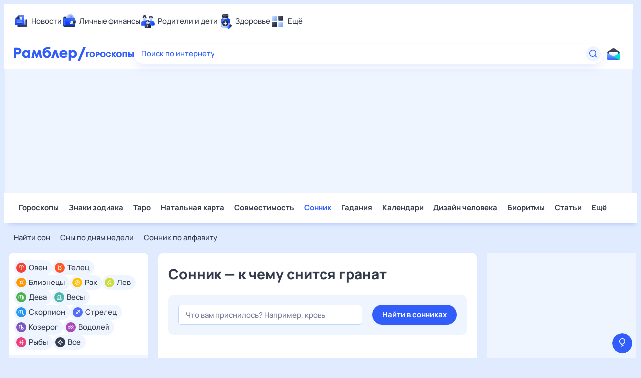

--- FILE ---
content_type: text/html; charset=utf-8
request_url: https://horoscopes.rambler.ru/dreams/word/granat/
body_size: 19845
content:
<!doctype html><html lang="ru"><head><meta charset="UTF-8"><meta http-equiv="X-UA-Compatible" content="IE=edge"><meta name="viewport" content="width=device-width, initial-scale=1" /><meta name="google-site-verification" content="gCUlc75xaB8fn5MS524-Np496euN9aiV0FI4pS12R6A" /><script>window.CAPIRS_CONFIG = window.CAPIRS_CONFIG || {};window.CAPIRS_CONFIG.RESET_SYNC_BANNERS_STATE_ON_HISTORY_CHANGE = false;window.CAPIRS_CONFIG.COLLECT_ANALITYCS_ON_HISTORY_CHANGE = false;window.CAPIRS_CONFIG.REMOVE_ADVERTISING_BY_SUBSCRIPTION = true;</script><script type='text/javascript' src='//ssp.rambler.ru/capirs_async.js' async></script><link data-chunk="desktop" rel="preload" as="style" href="/ts-static/css/desktop.f03b345b.css"><link data-chunk="desktop" rel="preload" as="style" href="/ts-static/css/desktop.vendors.399b5c72.css"><link data-chunk="desktop" rel="preload" as="style" href="/ts-static/css/desktop.rc.f1662dfd.css"><link data-chunk="desktop" rel="preload" as="script" href="/ts-static/js/bundle.desktop.sentry.a45a3477.js"><link data-chunk="desktop" rel="preload" as="script" href="/ts-static/js/bundle.desktop.date.b6b9424d.js"><link data-chunk="desktop" rel="preload" as="script" href="/ts-static/js/bundle.desktop.rc.796bee9e.js"><link data-chunk="desktop" rel="preload" as="script" href="/ts-static/js/bundle.desktop.react.12418436.js"><link data-chunk="desktop" rel="preload" as="script" href="/ts-static/js/bundle.desktop.lodash.45ba04bf.js"><link data-chunk="desktop" rel="preload" as="script" href="/ts-static/js/bundle.desktop.router.b940fc4d.js"><link data-chunk="desktop" rel="preload" as="script" href="/ts-static/js/bundle.desktop.loadable.cd280783.js"><link data-chunk="desktop" rel="preload" as="script" href="/ts-static/js/bundle.desktop.vendors.34853c6f.js"><link data-chunk="desktop" rel="preload" as="script" href="/ts-static/js/bundle.desktop.8996fd21.js"><link rel="preload" href="https://static.rambler.ru/fonts/Manrope/regular.woff2" as="font" type="font/woff" crossorigin><link rel="preload" href="https://static.rambler.ru/fonts/Manrope/medium.woff2" as="font" type="font/woff" crossorigin><link rel="preload" href="https://static.rambler.ru/fonts/Manrope/semibold.woff2" as="font" type="font/woff" crossorigin><link rel="preload" href="https://static.rambler.ru/fonts/Manrope/bold.woff2" as="font" type="font/woff" crossorigin><link rel="preload" href="https://static.rambler.ru/fonts/Manrope/extrabold.woff2" as="font" type="font/woff" crossorigin><link rel="preload" href="/ts-static/css/desktop.rc.f1662dfd.css" as="style"><link rel="stylesheet" href="/ts-static/css/desktop.rc.f1662dfd.css"><link rel="preload" href="/ts-static/css/desktop.vendors.399b5c72.css" as="style"><link rel="stylesheet" href="/ts-static/css/desktop.vendors.399b5c72.css"><link rel="preload" href="/ts-static/css/desktop.f03b345b.css" as="style"><link rel="stylesheet" href="/ts-static/css/desktop.f03b345b.css"><link rel="preload" href="//ssp.rambler.ru/capirs_async.js" as="script"><title data-react-helmet="true">Приснился гранат, к чему снится гранат, узнать значение сна – Сонник на Рамблер/гороскопы</title><meta data-react-helmet="true" name="keywords" content="гранат, сонник, к чему снится, приснилось, значение"/><meta data-react-helmet="true" name="description" content="Читайте на Рамблер/гороскопы значение своего сна: к чему снится гранат, узнать значение в соннике Миллера, Нострадамуса, Цветкова и других."/><meta data-react-helmet="true" property="og:site_name" content="Рамблер/гороскопы"/><meta data-react-helmet="true" property="og:title" content="Приснился гранат, к чему снится гранат, узнать значение сна – Сонник на Рамблер/гороскопы"/><meta data-react-helmet="true" property="og:url" content="https://horoscopes.rambler.ru/dreams/word/granat/"/><meta data-react-helmet="true" property="og:type" content="website"/><meta data-react-helmet="true" property="og:locale" content="ru_RU"/><meta data-react-helmet="true" property="og:description" content="Читайте на Рамблер/гороскопы значение своего сна: к чему снится гранат, узнать значение в соннике Миллера, Нострадамуса, Цветкова и других."/><meta data-react-helmet="true" property="og:image" content="https://store.rambler.ru/horoscopes-prod/api/media/section/snippet/background/76/8c/768c399196ea833f7fad056107e20ba2.png"/><meta data-react-helmet="true" property="og:image:width" content="1200"/><meta data-react-helmet="true" property="og:image:height" content="630"/><meta data-react-helmet="true" property="vk:image" content="https://store.rambler.ru/horoscopes-prod/api/media/section/snippet/background/76/8c/768c399196ea833f7fad056107e20ba2.png"/><meta data-react-helmet="true" name="twitter:title" content="Приснился гранат, к чему снится гранат, узнать значение сна – Сонник на Рамблер/гороскопы"/><meta data-react-helmet="true" name="twitter:image" content="https://store.rambler.ru/horoscopes-prod/api/media/section/snippet/background/76/8c/768c399196ea833f7fad056107e20ba2.png"/><meta data-react-helmet="true" name="robots" content="all"/><meta data-react-helmet="true" name="yandex" content="all"/><meta data-react-helmet="true" name="referrer" content="no-referrer-when-downgrade"/><link data-react-helmet="true" rel="canonical" href="https://horoscopes.rambler.ru/dreams/word/granat/"/><link rel="apple-touch-icon" sizes="76x76" href="/apple-touch-icon-76x76.png" /><link rel="apple-touch-icon" sizes="120x120" href="/apple-touch-icon-120x120.png" /><link rel="apple-touch-icon" sizes="152x152" href="/apple-touch-icon-152x152.png" /><link rel="apple-touch-icon" sizes="180x180" href="/apple-touch-icon-180x180.png" /><link rel="apple-touch-icon" href="/apple-touch-icon.png" /><link rel="icon" type="image/png" sizes="16x16" href="/favicon-16x16.png" /><link rel="icon" type="image/png" sizes="32x32" href="/favicon-32x32.png" /><link rel="icon" type="image/png" sizes="192x192" href="/favicon-192x192.png" /><link rel="manifest" href="/manifest-ts.json"><meta name="msapplication-TileColor" content="#ffffff" /><meta name="theme-color" content="#ffffff" /><script>window.yaContextCb = window.yaContextCb || []</script><script src="https://yandex.ru/ads/system/context.js" async></script></head><body class="ad_branding_site" data-cerber="horo-new"><div id="root"><div class="ad nav-ad textad" style="width:1px;height:1px;position:absolute;left:-100000px"></div><div class="ad ad-banner adbanner nav-ad pub_300x250 pub_300x250m pub_728x90 text-ad textAd text_ad text_ads text-ads text-ad-links" style="width:1px;height:1px;position:absolute;left:-100000px"></div><div class="j30he"><div class=""><div><div class=""><div id="hedux-579505504"></div></div></div></div></div><div class="xBKfv ad_branding_header"><header class="rc__3asvyx ad_branding_header"><div class="rc__215akj"><div class="rc__5fwmzw"></div></div><script type="application/ld+json">{"@context":"http://schema.org","@type":"ItemList","itemListElement":[{"@type":"SiteNavigationElement","position":1,"url":"https://news.rambler.ru/"},{"@type":"SiteNavigationElement","position":2,"url":"https://finance.rambler.ru/"},{"@type":"SiteNavigationElement","position":3,"url":"https://family.rambler.ru/"},{"@type":"SiteNavigationElement","position":4,"url":"https://doctor.rambler.ru/"},{"@type":"SiteNavigationElement","position":5,"url":"https://weekend.rambler.ru/"},{"@type":"SiteNavigationElement","position":6,"url":"https://www.rambler.ru/dom/"},{"@type":"SiteNavigationElement","position":7,"url":"https://sport.rambler.ru/"},{"@type":"SiteNavigationElement","position":8,"url":"https://www.rambler.ru/pro/"},{"@type":"SiteNavigationElement","position":9,"url":"https://auto.rambler.ru/"},{"@type":"SiteNavigationElement","position":10,"url":"https://sci.rambler.ru/"},{"@type":"SiteNavigationElement","position":11,"url":"https://life.rambler.ru/"},{"@type":"SiteNavigationElement","position":12,"url":"https://www.rambler.ru/eco/"},{"@type":"SiteNavigationElement","position":13,"url":"https://eda.rambler.ru/"},{"@type":"SiteNavigationElement","position":14,"url":"https://horoscopes.rambler.ru/"},{"@type":"SiteNavigationElement","position":15,"url":"https://mail.rambler.ru/"},{"@type":"SiteNavigationElement","position":16,"url":"https://r0.ru/"},{"@type":"SiteNavigationElement","position":17,"url":"https://weather.rambler.ru/"},{"@type":"SiteNavigationElement","position":18,"url":"https://tv.rambler.ru/"},{"@type":"SiteNavigationElement","position":19,"url":"https://help.rambler.ru/"}]}</script><div class="rc__6ajzxr rc-topline"><div class="rc__3yjsqa rc__5ggxap"><div class="rc__8wcknd rc__51k77w breakpoints"><nav class="rc__4jhd6r" role="menu"><ul class="rc__87za64"><li class="rc__84kpwh"><a class="rc__4jqs5s" href="https://news.rambler.ru/" data-cerber="topline::menu::news_link" tabindex="0" role="menuitem"><span class="rc__8cy3va rc__74fuu9"></span><span class="rc__jme3a3">Новости</span></a></li><li class="rc__84kpwh"><a class="rc__4jqs5s" href="https://finance.rambler.ru/" data-cerber="topline::menu::finance_link" tabindex="0" role="menuitem"><span class="rc__8cy3va rc__475a6x"></span><span class="rc__jme3a3">Личные финансы</span></a></li><li class="rc__84kpwh"><a class="rc__4jqs5s" href="https://family.rambler.ru/" data-cerber="topline::menu::family_link" tabindex="0" role="menuitem"><span class="rc__8cy3va rc__3ph95q"></span><span class="rc__jme3a3">Родители и дети</span></a></li><li class="rc__84kpwh"><a class="rc__4jqs5s" href="https://doctor.rambler.ru/" data-cerber="topline::menu::doctor_link" tabindex="0" role="menuitem"><span class="rc__8cy3va rc__8qz4sj"></span><span class="rc__jme3a3">Здоровье</span></a></li><li class="rc__84kpwh"><a class="rc__4jqs5s" href="https://www.rambler.ru/all" data-cerber="topline::menu::more_link" tabindex="-1" role="menuitem"><span class="rc__8cy3va rc__2bxhdu"></span><span class="rc__jme3a3">Ещё</span></a></li></ul><div class="rc__5anmk5"><div class="rc__ujw4dk"><ul class="rc__364bhv"><li><a class="rc__4jqs5s" href="https://weekend.rambler.ru/" data-cerber="topline::dropdown::weekend_link" tabindex="0" role="menuitem"><span class="rc__8cy3va rc__3tgcp9"></span><span class="rc__jme3a3">Развлечения и отдых</span></a></li><li><a class="rc__4jqs5s" href="https://www.rambler.ru/dom/" data-cerber="topline::dropdown::dom_link" tabindex="0" role="menuitem"><span class="rc__8cy3va rc__cn8dpf"></span><span class="rc__jme3a3">Дом и уют</span></a></li><li><a class="rc__4jqs5s" href="https://sport.rambler.ru/" data-cerber="topline::dropdown::sport_link" tabindex="0" role="menuitem"><span class="rc__8cy3va rc__8bk39f"></span><span class="rc__jme3a3">Спорт</span></a></li><li><a class="rc__4jqs5s" href="https://www.rambler.ru/pro/" data-cerber="topline::dropdown::pro_link" tabindex="0" role="menuitem"><span class="rc__8cy3va rc__7vnfy8"></span><span class="rc__jme3a3">Карьера</span></a></li><li><a class="rc__4jqs5s" href="https://auto.rambler.ru/" data-cerber="topline::dropdown::auto_link" tabindex="0" role="menuitem"><span class="rc__8cy3va rc__2wczpr"></span><span class="rc__jme3a3">Авто</span></a></li><li><a class="rc__4jqs5s" href="https://sci.rambler.ru/" data-cerber="topline::dropdown::sci_link" tabindex="0" role="menuitem"><span class="rc__8cy3va rc__81dzh1"></span><span class="rc__jme3a3">Технологии и тренды</span></a></li><li><a class="rc__4jqs5s" href="https://life.rambler.ru/" data-cerber="topline::dropdown::life_link" tabindex="0" role="menuitem"><span class="rc__8cy3va rc__31pwm5"></span><span class="rc__jme3a3">Жизненные ситуации</span></a></li><li><a class="rc__4jqs5s rc__5uku7g" href="https://www.rambler.ru/eco/" data-cerber="topline::dropdown::eco_link" tabindex="0" role="menuitem"><span class="rc__8cy3va rc__2pr69a"></span><span class="rc__jme3a3">Сберегаем вместе</span></a></li><li><a class="rc__4jqs5s" href="https://eda.rambler.ru/" data-cerber="topline::dropdown::eda_link" tabindex="0" role="menuitem"><span class="rc__8cy3va rc__6dqcda"></span><span class="rc__jme3a3">Еда</span></a></li><li><a class="rc__4jqs5s" href="https://horoscopes.rambler.ru/" data-cerber="topline::dropdown::horoscopes_link" tabindex="0" role="menuitem"><span class="rc__8cy3va rc__66mjxt"></span><span class="rc__jme3a3">Гороскопы</span></a></li></ul></div><div class="rc__6nme8z"><ul class="rc__364bhv"><li><a class="rc__4jqs5s" href="https://mail.rambler.ru/" data-cerber="topline::dropdown::mail_link" tabindex="0" role="menuitem"><span class="rc__8cy3va rc__79egbp"></span><span class="rc__jme3a3">Почта</span></a></li><li><a class="rc__4jqs5s" href="https://r0.ru/" data-cerber="topline::dropdown::search_link" tabindex="0" role="menuitem"><span class="rc__8cy3va rc__6vduyn"></span><span class="rc__jme3a3">Поиск</span></a></li><li><a class="rc__4jqs5s" href="https://weather.rambler.ru/" data-cerber="topline::dropdown::weather_link" tabindex="0" role="menuitem"><span class="rc__8cy3va rc__3drdas"></span><span class="rc__jme3a3">Погода</span></a></li><li><a class="rc__4jqs5s" href="https://tv.rambler.ru/" data-cerber="topline::dropdown::tv_link" tabindex="0" role="menuitem"><span class="rc__8cy3va rc__4ubdjp"></span><span class="rc__jme3a3">ТВ-программа</span></a></li></ul><ul class="rc__364bhv"><li><a class="rc__4jqs5s" href="https://help.rambler.ru/" data-cerber="topline::dropdown::help_link" tabindex="0" role="menuitem"><span class="rc__8cy3va rc__6355xf"></span><span class="rc__jme3a3">Помощь</span></a></li></ul></div></div></nav><div class="rc__4cfwtg rc__6wncmy rc__7dqqe9"><div class="j30he"><div class=""><div><div class=""><div id="hedux-579506534"></div></div></div></div></div></div><div class="rc__bwm8dr"></div></div></div></div><div class="rc__6mqu3t rc-header"><div class="rc__8wcknd rc__51k77w breakpoints"><div class="rc__7t272a rc__suhjmx"><a class="rc__5h5udh" href="https://www.rambler.ru/" title="Главная страница Рамблер" data-cerber="topline::logo::rambler"><span class="rc__8k27m3"></span></a><a class="rc__5h5udh" href="/" data-cerber="topline::logo::horoscopes"><span class="rc__36gd3d"></span></a></div><div class="rc__cduvpz rc__5xfz3h"><form class="rc__6x1w84" action="https://nova.rambler.ru/search" role="search" aria-label="Поиск по интернету"><label class="rc__4huwu7"><input class="rc__86etrn" type="text" name="query" autoComplete="off" autoCorrect="off" autoCapitalize="off" spellcheck="false" data-cerber="topline::search::input" value=""/><span class="rc__5bfz48">Поиск по интернету</span></label><button class="rc__3vg6ke rc__3hgafm" type="submit" aria-label="Найти" data-cerber="topline::search::search_button"><span class="rc__7c3w4t"><svg xmlns="http://www.w3.org/2000/svg" width="20" height="20" fill="none" class="rc__4sdj3f"><path fill="currentColor" fill-rule="evenodd" d="M0 20V0v20ZM20 0v20V0Zm-2.823 16.116-2.728-2.727a6.994 6.994 0 0 0 1.441-5.644c-.489-2.806-2.728-5.089-5.527-5.616a7.011 7.011 0 0 0-8.234 8.234c.527 2.799 2.81 5.038 5.616 5.527a6.994 6.994 0 0 0 5.644-1.441l2.727 2.728a.5.5 0 0 0 .707 0l.354-.354a.5.5 0 0 0 0-.707ZM9 3.5c3.033 0 5.5 2.467 5.5 5.5s-2.467 5.5-5.5 5.5A5.506 5.506 0 0 1 3.5 9c0-3.033 2.467-5.5 5.5-5.5Z" clip-rule="evenodd"></path></svg></span></button></form></div><div class="rc__56h59c"><a class="rc__29x3bb rc__2bcj7b" href="https://mail.rambler.ru/" title="Рамблер почта" target="_blank" rel="noopener" data-cerber="topline::mail_button::login"><span class="rc__4axx6f"><span class="rc__2pq3vx"></span></span></a></div></div></div></header></div><div class="billboard-wrapper"><div class="j30he a5nPI"><div class="_2KL96 Q1IMp Gmsp9 KRFPW"><div><div class=""><div id="hedux-579505414"></div></div></div></div></div></div><div class="j30he"><div class=""><div><div class=""><div id="hedux-579505488"></div></div></div></div></div><div itemscope="" itemType="http://schema.org/Article" class="YZbhE ad_branding_main"><div class="I3hgj"><div class="SPJbL menu-horizontal"><div class="hCh85"><div class="JM9oX"><a class="_7hb2Q" href="/" data-horo-new="dreams_interpretation_word_page_content_page::top_menu::Гороскопы::not_current" icon="https://static.rambler.ru/icons/horoscope/topline/regular/horoscopes.svg" code="horoscope-main">Гороскопы</a><a class="_7hb2Q" href="/znaki-zodiaka/" data-horo-new="dreams_interpretation_word_page_content_page::top_menu::Знаки зодиака::not_current" icon="https://static.rambler.ru/icons/horoscope/topline/regular/zodiac.svg" code="horoscope-description-main">Знаки зодиака</a><a class="_7hb2Q" href="/taro/" data-horo-new="dreams_interpretation_word_page_content_page::top_menu::Таро::not_current" icon="https://static.rambler.ru/icons/horoscope/topline/regular/tarot.svg" code="fortune-taromain">Таро</a><a class="_7hb2Q" href="/natalnaya-karta/" data-horo-new="dreams_interpretation_word_page_content_page::top_menu::Натальная карта::not_current" icon="https://static.rambler.ru/icons/horoscope/topline/regular/natalchart.svg" code="natal-chart-main">Натальная карта</a><a class="_7hb2Q" href="/sovmestimost-znakov-zodiaka/" data-horo-new="dreams_interpretation_word_page_content_page::top_menu::Совместимость::not_current" icon="https://static.rambler.ru/icons/horoscope/topline/regular/compatibility.svg" code="/horoscope-compatibility-all|horoscope-compatibility-.+|horoscope-compatibility-woman-.+\/man-.+/g">Совместимость</a><a class="_7hb2Q VXsdX" href="/dreams/" data-horo-new="dreams_interpretation_word_page_content_page::top_menu::Сонник::current" icon="https://static.rambler.ru/icons/horoscope/topline/regular/dreams.svg" code="/dreams-main|dreams-word-.+/g">Сонник</a><a class="_7hb2Q" href="/gadanie-online/" data-horo-new="dreams_interpretation_word_page_content_page::top_menu::Гадания::not_current" icon="https://static.rambler.ru/icons/horoscope/topline/regular/divination.svg" code="fortune-main">Гадания</a><a class="_7hb2Q" href="/moon/calendar/" data-horo-new="dreams_interpretation_word_page_content_page::top_menu::Календари::not_current" icon="https://static.rambler.ru/icons/horoscope/topline/regular/calendar.svg" code="horo-calendars">Календари</a><a class="_7hb2Q" href="/dizain-cheloveka/" data-horo-new="dreams_interpretation_word_page_content_page::top_menu::Дизайн человека::not_current" icon="https://static.rambler.ru/icons/horoscope/topline/regular/humandesign.svg" code="/humandesign-main|humandesign-result/g">Дизайн человека</a><a class="_7hb2Q" href="/personal/" data-horo-new="dreams_interpretation_word_page_content_page::top_menu::Биоритмы::not_current" icon="https://static.rambler.ru/icons/horoscope/topline/regular/biorhythms.svg" code="/dashboard-main|dashboard-main-.+/g">Биоритмы</a><a class="_7hb2Q" href="/longread/" data-horo-new="dreams_interpretation_word_page_content_page::top_menu::Статьи::not_current" icon="https://static.rambler.ru/icons/horoscope/topline/regular/articles.svg" code="articles-list">Статьи</a><div class="_2KZU8"><button type="button" class="_7hb2Q FwbdM" data-horo-new="dreams_interpretation_word_page_content_page::top_menu::more::show">Ещё</button><div class="JOIYM"><a class="_7hb2Q OOmUN" href="/names/" data-horo-new="dreams_interpretation_word_page_content_page::top_menu::Ещё_Имена::not_current" icon="https://static.rambler.ru/icons/horoscope/topline/regular/names.svg" code="/names-main|names-name-.+|names-patronymic-.+/g">Имена</a><a class="_7hb2Q OOmUN" href="/primety/" data-horo-new="dreams_interpretation_word_page_content_page::top_menu::Ещё_Приметы::not_current" icon="https://static.rambler.ru/icons/horoscope/topline/regular/omens.svg" code="/omens-main|omens-word-.+/g">Приметы</a><a class="_7hb2Q OOmUN" href="/chinese/" data-horo-new="dreams_interpretation_word_page_content_page::top_menu::Ещё_Китайский гороскоп::not_current" icon="https://static.rambler.ru/icons/horoscope/topline/regular/chinese.svg" code="/chinese-description|chinese-forecast-.+\/(2021|2022)/g">Китайский гороскоп</a><a class="_7hb2Q OOmUN" href="/retrograde-mercury/" data-horo-new="dreams_interpretation_word_page_content_page::top_menu::Ещё_Ретроградный Меркурий::not_current" icon="https://static.rambler.ru/icons/horoscope/topline/regular/retrograde.svg" code="retrograde-mercury">Ретроградный Меркурий</a><a class="_7hb2Q OOmUN" href="/news-letter/" data-horo-new="dreams_interpretation_word_page_content_page::top_menu::Ещё_Почтовые рассылки::not_current" icon="https://static.rambler.ru/icons/horoscope/topline/regular/horoscopes.svg" code="mailing-main">Почтовые рассылки</a><div class="YZvZb"><a class="_7hb2Q OOmUN" href="/" data-horo-new="dreams_interpretation_word_page_content_page::top_menu::Ещё_Мобильная версия::not_current" data-blocks="mobile">Мобильная версия</a><a class="_7hb2Q OOmUN" to="[object Object]" href="https://reklama.rambler.ru/sites/horoscopes/?about=1" data-horo-new="dreams_interpretation_word_page_content_page::top_menu::Ещё_Реклама::not_current" target="_blank" data-blocks="adv">Реклама</a><a class="_7hb2Q OOmUN" to="[object Object]" href="https://help.rambler.ru/news/redakcionnaya_politika/1853/" data-horo-new="dreams_interpretation_word_page_content_page::top_menu::Ещё_Редакционная политика::not_current" target="_blank" data-blocks="editorial">Редакционная политика</a><a class="_7hb2Q OOmUN" href="/editors/" data-horo-new="dreams_interpretation_word_page_content_page::top_menu::Ещё_О проекте::not_current" data-blocks="about_project" code="/editors-main|editors-author-.+/g">О проекте</a><a class="_7hb2Q OOmUN" to="[object Object]" href="https://help.rambler.ru/feedback/horoscopes/" data-horo-new="dreams_interpretation_word_page_content_page::top_menu::Ещё_Помощь::not_current" target="_blank" data-blocks="help">Помощь</a><span class="_7hb2Q _2Gx6m XxWvy">18+</span><div class="PqhPI">На информационном ресурсе применяются рекомендательные технологии в соответствии с <a href="https://help.rambler.ru/legal/2183/uslovia" target="_blank" class="AKqDa" rel="noopener noreferrer nofollow" data-horo-new="dreams_interpretation_word_page_content_page::top_menu::Ещё_Правила::not_current">Правилами</a></div></div></div></div></div></div></div><div class="_0bw9P PdB6I"><div class="_5gV0B"><div class="SSOGG"><a class="_7hb2Q _2Gx6m" href="/dreams/" data-horo-new="dreams_interpretation_word_page_content_page::bottom_menu::Найти сон::not_current" code="dreams-main">Найти сон</a><a class="_7hb2Q _2Gx6m" href="/dreams/sonnik-po-dnyam/" data-horo-new="dreams_interpretation_word_page_content_page::bottom_menu::Сны по дням недели::not_current" code="/dreams-periods-sonnik-po-dnyam|dreams-periods-.+/g">Сны по дням недели</a><a class="_7hb2Q _2Gx6m" href="/dreams/letter/a/" data-horo-new="dreams_interpretation_word_page_content_page::bottom_menu::Сонник по алфавиту::not_current" code="/dreams-letters|dreams-letters-.+/g">Сонник по алфавиту</a></div></div></div></div><div class="wVAVf top-part"><div class="_7GsYh c4PaQ"><div class="SoY92"><div class="DJvvF"><div class="z1LNu URBSj"><div class="a06sG"><svg class="JwflE" data-cy="bubble-all"><use xlink:href="#bubble-all"></use></svg><a data-horo-new="dreams_interpretation_word_page_content_page::bubble_menu::Все::not_current" class="_4Pcbu _8ZcCi" href="/zodiac/general/all/today/">Все</a></div><span class="tiMBx"></span></div><div class="z1LNu rR4Nv"><div class="a06sG"><svg class="JwflE" data-cy="bubble-aries"><use xlink:href="#bubble-aries"></use></svg><a data-horo-new="dreams_interpretation_word_page_content_page::bubble_menu::Овен::not_current" class="_4Pcbu _8ZcCi" href="/aries/">Овен</a></div><span class="tiMBx"></span></div><div class="z1LNu zoEPL"><div class="a06sG"><svg class="JwflE" data-cy="bubble-taurus"><use xlink:href="#bubble-taurus"></use></svg><a data-horo-new="dreams_interpretation_word_page_content_page::bubble_menu::Телец::not_current" class="_4Pcbu _8ZcCi" href="/taurus/">Телец</a></div><span class="tiMBx"></span></div><div class="z1LNu wyu2x"><div class="a06sG"><svg class="JwflE" data-cy="bubble-gemini"><use xlink:href="#bubble-gemini"></use></svg><a data-horo-new="dreams_interpretation_word_page_content_page::bubble_menu::Близнецы::not_current" class="_4Pcbu _8ZcCi" href="/gemini/">Близнецы</a></div><span class="tiMBx"></span></div><div class="z1LNu IUTUu"><div class="a06sG"><svg class="JwflE" data-cy="bubble-cancer"><use xlink:href="#bubble-cancer"></use></svg><a data-horo-new="dreams_interpretation_word_page_content_page::bubble_menu::Рак::not_current" class="_4Pcbu _8ZcCi" href="/cancer/">Рак</a></div><span class="tiMBx"></span></div><div class="z1LNu wQLOA"><div class="a06sG"><svg class="JwflE" data-cy="bubble-leo"><use xlink:href="#bubble-leo"></use></svg><a data-horo-new="dreams_interpretation_word_page_content_page::bubble_menu::Лев::not_current" class="_4Pcbu _8ZcCi" href="/leo/">Лев</a></div><span class="tiMBx"></span></div><div class="z1LNu XXEDm"><div class="a06sG"><svg class="JwflE" data-cy="bubble-virgo"><use xlink:href="#bubble-virgo"></use></svg><a data-horo-new="dreams_interpretation_word_page_content_page::bubble_menu::Дева::not_current" class="_4Pcbu _8ZcCi" href="/virgo/">Дева</a></div><span class="tiMBx"></span></div><div class="z1LNu WFprm"><div class="a06sG"><svg class="JwflE" data-cy="bubble-libra"><use xlink:href="#bubble-libra"></use></svg><a data-horo-new="dreams_interpretation_word_page_content_page::bubble_menu::Весы::not_current" class="_4Pcbu _8ZcCi" href="/libra/">Весы</a></div><span class="tiMBx"></span></div><div class="z1LNu LbTeW"><div class="a06sG"><svg class="JwflE" data-cy="bubble-scorpio"><use xlink:href="#bubble-scorpio"></use></svg><a data-horo-new="dreams_interpretation_word_page_content_page::bubble_menu::Скорпион::not_current" class="_4Pcbu _8ZcCi" href="/scorpio/">Скорпион</a></div><span class="tiMBx"></span></div><div class="z1LNu ICXBy"><div class="a06sG"><svg class="JwflE" data-cy="bubble-sagittarius"><use xlink:href="#bubble-sagittarius"></use></svg><a data-horo-new="dreams_interpretation_word_page_content_page::bubble_menu::Стрелец::not_current" class="_4Pcbu _8ZcCi" href="/sagittarius/">Стрелец</a></div><span class="tiMBx"></span></div><div class="z1LNu jQZIm"><div class="a06sG"><svg class="JwflE" data-cy="bubble-capricorn"><use xlink:href="#bubble-capricorn"></use></svg><a data-horo-new="dreams_interpretation_word_page_content_page::bubble_menu::Козерог::not_current" class="_4Pcbu _8ZcCi" href="/capricorn/">Козерог</a></div><span class="tiMBx"></span></div><div class="z1LNu iPysJ"><div class="a06sG"><svg class="JwflE" data-cy="bubble-aquarius"><use xlink:href="#bubble-aquarius"></use></svg><a data-horo-new="dreams_interpretation_word_page_content_page::bubble_menu::Водолей::not_current" class="_4Pcbu _8ZcCi" href="/aquarius/">Водолей</a></div><span class="tiMBx"></span></div><div class="z1LNu A72BX"><div class="a06sG"><svg class="JwflE" data-cy="bubble-pisces"><use xlink:href="#bubble-pisces"></use></svg><a data-horo-new="dreams_interpretation_word_page_content_page::bubble_menu::Рыбы::not_current" class="_4Pcbu _8ZcCi" href="/pisces/">Рыбы</a></div><span class="tiMBx"></span></div></div></div></div><div class="NwrkV XqDDN xJZiP personal-account"><div class="grREZ"><button class="jRNX0" type="button"><span class="G01va hL3qI">Ваши данные для прогнозов</span><svg class="JWeXC" data-cy="arrow-down"><use xlink:href="#arrow-down"></use></svg></button><div class="_2w8Sl"><div class="BTlzD"><div class="EU6KE"><span class="TuOUs A3yqX">Дата рождения</span><div class="rc__22c2x2 qJxZF"><button class="rc__2fpp6y" type="button" tabindex="0" role="tooltip"><svg viewBox="0 0 20 20" fill="none" class="rc__8kggu9"><path fill="currentColor" d="M20 0v20V0ZM0 0v20V0Zm10 5C8.313 5 6.906 6.022 6.574 7.384A.5.5 0 0 0 7.061 8h.509a.504.504 0 0 0 .484-.339C8.265 7.005 9.071 6.5 10 6.5c1.084 0 2 .687 2 1.5 0 .448-.315.701-1.035 1.172-.596.39-1.373.898-1.629 1.794a.5.5 0 0 0 .482.634h.533c.199 0 .38-.118.458-.301.121-.284.434-.516.977-.872C12.51 9.954 13.5 9.305 13.5 8c0-1.657-1.567-3-3.5-3Zm0-3a8 8 0 1 0 0 16 8 8 0 0 0 0-16Zm0 1.5c3.584 0 6.5 2.916 6.5 6.5s-2.916 6.5-6.5 6.5A6.508 6.508 0 0 1 3.5 10c0-3.584 2.916-6.5 6.5-6.5Zm.9 9.6v.8a.5.5 0 0 1-.5.5h-.8a.5.5 0 0 1-.5-.5v-.8a.5.5 0 0 1 .5-.5h.8a.5.5 0 0 1 .5.5Z"></path></svg></button></div></div><div class="bUizY"><div class="rc__7717mh rc__5ztfmc rc__6ganxn RMwvx"><input spellcheck="false" name="date" data-horo-new="dreams_interpretation_word_page_content_page::user_profile::birthday" class="rc__7zy89y" type="text" placeholder="Дата рождения" autoComplete="off" value=""/><button type="button" class="rc__7k9yds"><svg xmlns="http://www.w3.org/2000/svg" width="20" height="20" fill="currentColor"><path fill-rule="evenodd" d="M3.5 15.5h13V9h-13v6.5ZM17 3h-.5v4.5h-13v-3h1.25v1a.5.5 0 0 0 .5.5h.5a.5.5 0 0 0 .5-.5v-3a.5.5 0 0 0-.5-.5h-.5a.5.5 0 0 0-.5.5V3H3a1 1 0 0 0-1 1v12a1 1 0 0 0 1 1h14a1 1 0 0 0 1-1V4a1 1 0 0 0-1-1Zm-2.25-1h-.5a.5.5 0 0 0-.5.5V3h-6v1.5h6v1a.5.5 0 0 0 .5.5h.5a.5.5 0 0 0 .5-.5v-3a.5.5 0 0 0-.5-.5ZM0 20V0v20ZM20 0v20V0Z" clip-rule="evenodd"></path></svg></button></div></div></div><div class="BTlzD"><div class="EU6KE"><span class="TuOUs A3yqX">Время рождения</span><div class="rc__22c2x2 qJxZF"><button class="rc__2fpp6y" type="button" tabindex="0" role="tooltip"><svg viewBox="0 0 20 20" fill="none" class="rc__8kggu9"><path fill="currentColor" d="M20 0v20V0ZM0 0v20V0Zm10 5C8.313 5 6.906 6.022 6.574 7.384A.5.5 0 0 0 7.061 8h.509a.504.504 0 0 0 .484-.339C8.265 7.005 9.071 6.5 10 6.5c1.084 0 2 .687 2 1.5 0 .448-.315.701-1.035 1.172-.596.39-1.373.898-1.629 1.794a.5.5 0 0 0 .482.634h.533c.199 0 .38-.118.458-.301.121-.284.434-.516.977-.872C12.51 9.954 13.5 9.305 13.5 8c0-1.657-1.567-3-3.5-3Zm0-3a8 8 0 1 0 0 16 8 8 0 0 0 0-16Zm0 1.5c3.584 0 6.5 2.916 6.5 6.5s-2.916 6.5-6.5 6.5A6.508 6.508 0 0 1 3.5 10c0-3.584 2.916-6.5 6.5-6.5Zm.9 9.6v.8a.5.5 0 0 1-.5.5h-.8a.5.5 0 0 1-.5-.5v-.8a.5.5 0 0 1 .5-.5h.8a.5.5 0 0 1 .5.5Z"></path></svg></button></div></div><div class="yhnBo"><div class="rc__7717mh rc__5ztfmc rc__6ganxn RMwvx"><span class="rc__7k9yds"><svg xmlns="http://www.w3.org/2000/svg" width="20" height="20" fill="none"><path fill="currentColor" fill-rule="evenodd" d="M13.177 12.116 10.75 9.689V5.5a.5.5 0 0 0-.5-.5h-.5a.5.5 0 0 0-.5.5v4.396c0 .265.106.52.293.707l2.573 2.574a.502.502 0 0 0 .708 0l.353-.354a.5.5 0 0 0 0-.707ZM20 0v20V0ZM0 0v20V0Zm10 2a8 8 0 1 0 0 16 8 8 0 0 0 0-16Zm0 1.5c3.584 0 6.5 2.916 6.5 6.5s-2.916 6.5-6.5 6.5A6.508 6.508 0 0 1 3.5 10c0-3.584 2.916-6.5 6.5-6.5Z" clip-rule="evenodd"></path></svg></span><input spellcheck="false" name="time" data-horo-new="dreams_interpretation_word_page_content_page::user_profile::time_of_birth" class="rc__7zy89y" type="text" placeholder="Время рождения" autoComplete="off" value=""/></div></div></div><div class="BTlzD"><div class="EU6KE"><span class="TuOUs A3yqX">Пол</span><div class="rc__22c2x2 qJxZF"><button class="rc__2fpp6y" type="button" tabindex="0" role="tooltip"><svg viewBox="0 0 20 20" fill="none" class="rc__8kggu9"><path fill="currentColor" d="M20 0v20V0ZM0 0v20V0Zm10 5C8.313 5 6.906 6.022 6.574 7.384A.5.5 0 0 0 7.061 8h.509a.504.504 0 0 0 .484-.339C8.265 7.005 9.071 6.5 10 6.5c1.084 0 2 .687 2 1.5 0 .448-.315.701-1.035 1.172-.596.39-1.373.898-1.629 1.794a.5.5 0 0 0 .482.634h.533c.199 0 .38-.118.458-.301.121-.284.434-.516.977-.872C12.51 9.954 13.5 9.305 13.5 8c0-1.657-1.567-3-3.5-3Zm0-3a8 8 0 1 0 0 16 8 8 0 0 0 0-16Zm0 1.5c3.584 0 6.5 2.916 6.5 6.5s-2.916 6.5-6.5 6.5A6.508 6.508 0 0 1 3.5 10c0-3.584 2.916-6.5 6.5-6.5Zm.9 9.6v.8a.5.5 0 0 1-.5.5h-.8a.5.5 0 0 1-.5-.5v-.8a.5.5 0 0 1 .5-.5h.8a.5.5 0 0 1 .5.5Z"></path></svg></button></div></div><div class="_4d6yh rc__RVCF2 rc__IRYUQ"><button class="rc__CyFQG" type="button" role="combobox" aria-expanded="false" aria-haspopup="listbox" tabindex="0" data-cerber="select::select_button">Пол не определён<svg xmlns="http://www.w3.org/2000/svg" width="20" height="20" fill="none" class="rc__jquAE"><path fill="currentColor" fill-rule="evenodd" d="M20 0v20V0zM0 0v20V0zm9.293 12.353-3.47-3.469a.5.5 0 0 1 0-.707l.354-.354a.5.5 0 0 1 .707 0L10 10.939l3.116-3.116a.5.5 0 0 1 .707 0l.354.354a.5.5 0 0 1 0 .707l-3.47 3.469a1 1 0 0 1-1.414 0z"></path></svg></button></div></div><button type="button" class="rc__IEemq rc__Hf-QO BpNXk" tabindex="0"><span class="rc__bRKOd">Сохранить</span></button></div></div></div></div><meta itemProp="name" content="Приснился гранат, к чему снится гранат, узнать значение сна – Сонник на Рамблер/гороскопы"/><meta itemProp="about" content="Гороскопы"/><div itemProp="publisher" itemscope="" itemType="https://schema.org/Organization"><div itemProp="logo" itemscope="" itemType="https://schema.org/ImageObject"><link itemProp="url" href="https://horoscopes.rambler.ru/logo.png"/><link itemProp="contentUrl" href="https://horoscopes.rambler.ru/logo.png"/><meta itemProp="width" content="386"/><meta itemProp="height" content="60"/></div><meta itemProp="name" content="Рамблер/гороскопы"/></div><div itemProp="author" itemscope="" itemType="https://schema.org/Organization"><div itemProp="logo" itemscope="" itemType="https://schema.org/ImageObject"><link itemProp="url" href="https://horoscopes.rambler.ru/logo.png"/><link itemProp="contentUrl" href="https://horoscopes.rambler.ru/logo.png"/><meta itemProp="width" content="386"/><meta itemProp="height" content="60"/></div><meta itemProp="name" content="Рамблер/гороскопы"/></div><meta itemProp="keywords" content="гранат, сонник, к чему снится, приснилось, значение"/><meta itemProp="description" content="Читайте на Рамблер/гороскопы значение своего сна: к чему снится гранат, узнать значение в соннике Миллера, Нострадамуса, Цветкова и других."/><meta itemProp="articleSection" content="Гороскопы"/><meta itemscope="" itemProp="mainEntityOfPage" itemType="https://schema.org/WebPage" itemID="https://horoscopes.rambler.ru/dreams/word/granat/"/><meta itemProp="identifier" itemType="https://schema.org/Text" content="/dreams/word/granat/"/><div itemProp="image" itemscope="" itemType="https://schema.org/ImageObject"><link itemProp="url" href="https://store.rambler.ru/horoscopes-prod/api/media/section/snippet/background/76/8c/768c399196ea833f7fad056107e20ba2.png?img-format=auto&amp;img-1-filter=sharpen&amp;img-2-resize=width:1280,height:1280,fit:cover"/><link itemProp="contentUrl" href="https://store.rambler.ru/horoscopes-prod/api/media/section/snippet/background/76/8c/768c399196ea833f7fad056107e20ba2.png?img-format=auto&amp;img-1-filter=sharpen&amp;img-2-resize=width:1280,height:1280,fit:cover"/><meta itemProp="width" content="1280"/><meta itemProp="height" content="1280"/></div><div itemProp="image" itemscope="" itemType="https://schema.org/ImageObject"><link itemProp="url" href="https://store.rambler.ru/horoscopes-prod/api/media/section/snippet/background/76/8c/768c399196ea833f7fad056107e20ba2.png?img-format=auto&amp;img-1-filter=sharpen&amp;img-2-resize=width:1280,height:960,fit:cover"/><link itemProp="contentUrl" href="https://store.rambler.ru/horoscopes-prod/api/media/section/snippet/background/76/8c/768c399196ea833f7fad056107e20ba2.png?img-format=auto&amp;img-1-filter=sharpen&amp;img-2-resize=width:1280,height:960,fit:cover"/><meta itemProp="width" content="1280"/><meta itemProp="height" content="960"/></div><div itemProp="image" itemscope="" itemType="https://schema.org/ImageObject"><link itemProp="url" href="https://store.rambler.ru/horoscopes-prod/api/media/section/snippet/background/76/8c/768c399196ea833f7fad056107e20ba2.png?img-format=auto&amp;img-1-filter=sharpen&amp;img-2-resize=width:1280,height:720,fit:cover"/><link itemProp="contentUrl" href="https://store.rambler.ru/horoscopes-prod/api/media/section/snippet/background/76/8c/768c399196ea833f7fad056107e20ba2.png?img-format=auto&amp;img-1-filter=sharpen&amp;img-2-resize=width:1280,height:720,fit:cover"/><meta itemProp="width" content="1280"/><meta itemProp="height" content="720"/></div><meta itemProp="datePublished" content="2026-01-30T00:00:00+03:00"/><meta itemProp="dateModified" content="2026-01-30T00:00:00+03:00"/><div class="MPTYH"><div class="_0okXg"><div class="_7GsYh"><div class="SoY92"><div class="DJvvF"><div class="z1LNu URBSj"><div class="a06sG"><svg class="JwflE" data-cy="bubble-all"><use xlink:href="#bubble-all"></use></svg><a data-horo-new="dreams_interpretation_word_page_content_page::bubble_menu::Все::not_current" class="_4Pcbu _8ZcCi" href="/zodiac/general/all/today/">Все</a></div><span class="tiMBx"></span></div><div class="z1LNu rR4Nv"><div class="a06sG"><svg class="JwflE" data-cy="bubble-aries"><use xlink:href="#bubble-aries"></use></svg><a data-horo-new="dreams_interpretation_word_page_content_page::bubble_menu::Овен::not_current" class="_4Pcbu _8ZcCi" href="/aries/">Овен</a></div><span class="tiMBx"></span></div><div class="z1LNu zoEPL"><div class="a06sG"><svg class="JwflE" data-cy="bubble-taurus"><use xlink:href="#bubble-taurus"></use></svg><a data-horo-new="dreams_interpretation_word_page_content_page::bubble_menu::Телец::not_current" class="_4Pcbu _8ZcCi" href="/taurus/">Телец</a></div><span class="tiMBx"></span></div><div class="z1LNu wyu2x"><div class="a06sG"><svg class="JwflE" data-cy="bubble-gemini"><use xlink:href="#bubble-gemini"></use></svg><a data-horo-new="dreams_interpretation_word_page_content_page::bubble_menu::Близнецы::not_current" class="_4Pcbu _8ZcCi" href="/gemini/">Близнецы</a></div><span class="tiMBx"></span></div><div class="z1LNu IUTUu"><div class="a06sG"><svg class="JwflE" data-cy="bubble-cancer"><use xlink:href="#bubble-cancer"></use></svg><a data-horo-new="dreams_interpretation_word_page_content_page::bubble_menu::Рак::not_current" class="_4Pcbu _8ZcCi" href="/cancer/">Рак</a></div><span class="tiMBx"></span></div><div class="z1LNu wQLOA"><div class="a06sG"><svg class="JwflE" data-cy="bubble-leo"><use xlink:href="#bubble-leo"></use></svg><a data-horo-new="dreams_interpretation_word_page_content_page::bubble_menu::Лев::not_current" class="_4Pcbu _8ZcCi" href="/leo/">Лев</a></div><span class="tiMBx"></span></div><div class="z1LNu XXEDm"><div class="a06sG"><svg class="JwflE" data-cy="bubble-virgo"><use xlink:href="#bubble-virgo"></use></svg><a data-horo-new="dreams_interpretation_word_page_content_page::bubble_menu::Дева::not_current" class="_4Pcbu _8ZcCi" href="/virgo/">Дева</a></div><span class="tiMBx"></span></div><div class="z1LNu WFprm"><div class="a06sG"><svg class="JwflE" data-cy="bubble-libra"><use xlink:href="#bubble-libra"></use></svg><a data-horo-new="dreams_interpretation_word_page_content_page::bubble_menu::Весы::not_current" class="_4Pcbu _8ZcCi" href="/libra/">Весы</a></div><span class="tiMBx"></span></div><div class="z1LNu LbTeW"><div class="a06sG"><svg class="JwflE" data-cy="bubble-scorpio"><use xlink:href="#bubble-scorpio"></use></svg><a data-horo-new="dreams_interpretation_word_page_content_page::bubble_menu::Скорпион::not_current" class="_4Pcbu _8ZcCi" href="/scorpio/">Скорпион</a></div><span class="tiMBx"></span></div><div class="z1LNu ICXBy"><div class="a06sG"><svg class="JwflE" data-cy="bubble-sagittarius"><use xlink:href="#bubble-sagittarius"></use></svg><a data-horo-new="dreams_interpretation_word_page_content_page::bubble_menu::Стрелец::not_current" class="_4Pcbu _8ZcCi" href="/sagittarius/">Стрелец</a></div><span class="tiMBx"></span></div><div class="z1LNu jQZIm"><div class="a06sG"><svg class="JwflE" data-cy="bubble-capricorn"><use xlink:href="#bubble-capricorn"></use></svg><a data-horo-new="dreams_interpretation_word_page_content_page::bubble_menu::Козерог::not_current" class="_4Pcbu _8ZcCi" href="/capricorn/">Козерог</a></div><span class="tiMBx"></span></div><div class="z1LNu iPysJ"><div class="a06sG"><svg class="JwflE" data-cy="bubble-aquarius"><use xlink:href="#bubble-aquarius"></use></svg><a data-horo-new="dreams_interpretation_word_page_content_page::bubble_menu::Водолей::not_current" class="_4Pcbu _8ZcCi" href="/aquarius/">Водолей</a></div><span class="tiMBx"></span></div><div class="z1LNu A72BX"><div class="a06sG"><svg class="JwflE" data-cy="bubble-pisces"><use xlink:href="#bubble-pisces"></use></svg><a data-horo-new="dreams_interpretation_word_page_content_page::bubble_menu::Рыбы::not_current" class="_4Pcbu _8ZcCi" href="/pisces/">Рыбы</a></div><span class="tiMBx"></span></div></div></div></div><div class="NwrkV TbxbX sNFiH personal-account"><div class="grREZ"><button class="jRNX0" type="button"><span class="G01va hL3qI">Ваши данные для прогнозов</span><svg class="JWeXC" data-cy="arrow-down"><use xlink:href="#arrow-down"></use></svg></button><div class="_2w8Sl"><div class="BTlzD"><div class="EU6KE"><span class="TuOUs A3yqX">Дата рождения</span><div class="rc__22c2x2 qJxZF"><button class="rc__2fpp6y" type="button" tabindex="0" role="tooltip"><svg viewBox="0 0 20 20" fill="none" class="rc__8kggu9"><path fill="currentColor" d="M20 0v20V0ZM0 0v20V0Zm10 5C8.313 5 6.906 6.022 6.574 7.384A.5.5 0 0 0 7.061 8h.509a.504.504 0 0 0 .484-.339C8.265 7.005 9.071 6.5 10 6.5c1.084 0 2 .687 2 1.5 0 .448-.315.701-1.035 1.172-.596.39-1.373.898-1.629 1.794a.5.5 0 0 0 .482.634h.533c.199 0 .38-.118.458-.301.121-.284.434-.516.977-.872C12.51 9.954 13.5 9.305 13.5 8c0-1.657-1.567-3-3.5-3Zm0-3a8 8 0 1 0 0 16 8 8 0 0 0 0-16Zm0 1.5c3.584 0 6.5 2.916 6.5 6.5s-2.916 6.5-6.5 6.5A6.508 6.508 0 0 1 3.5 10c0-3.584 2.916-6.5 6.5-6.5Zm.9 9.6v.8a.5.5 0 0 1-.5.5h-.8a.5.5 0 0 1-.5-.5v-.8a.5.5 0 0 1 .5-.5h.8a.5.5 0 0 1 .5.5Z"></path></svg></button></div></div><div class="bUizY"><div class="rc__7717mh rc__5ztfmc rc__6ganxn RMwvx"><input spellcheck="false" name="date" data-horo-new="dreams_interpretation_word_page_content_page::user_profile::birthday" class="rc__7zy89y" type="text" placeholder="Дата рождения" autoComplete="off" value=""/><button type="button" class="rc__7k9yds"><svg xmlns="http://www.w3.org/2000/svg" width="20" height="20" fill="currentColor"><path fill-rule="evenodd" d="M3.5 15.5h13V9h-13v6.5ZM17 3h-.5v4.5h-13v-3h1.25v1a.5.5 0 0 0 .5.5h.5a.5.5 0 0 0 .5-.5v-3a.5.5 0 0 0-.5-.5h-.5a.5.5 0 0 0-.5.5V3H3a1 1 0 0 0-1 1v12a1 1 0 0 0 1 1h14a1 1 0 0 0 1-1V4a1 1 0 0 0-1-1Zm-2.25-1h-.5a.5.5 0 0 0-.5.5V3h-6v1.5h6v1a.5.5 0 0 0 .5.5h.5a.5.5 0 0 0 .5-.5v-3a.5.5 0 0 0-.5-.5ZM0 20V0v20ZM20 0v20V0Z" clip-rule="evenodd"></path></svg></button></div></div></div><div class="BTlzD"><div class="EU6KE"><span class="TuOUs A3yqX">Время рождения</span><div class="rc__22c2x2 qJxZF"><button class="rc__2fpp6y" type="button" tabindex="0" role="tooltip"><svg viewBox="0 0 20 20" fill="none" class="rc__8kggu9"><path fill="currentColor" d="M20 0v20V0ZM0 0v20V0Zm10 5C8.313 5 6.906 6.022 6.574 7.384A.5.5 0 0 0 7.061 8h.509a.504.504 0 0 0 .484-.339C8.265 7.005 9.071 6.5 10 6.5c1.084 0 2 .687 2 1.5 0 .448-.315.701-1.035 1.172-.596.39-1.373.898-1.629 1.794a.5.5 0 0 0 .482.634h.533c.199 0 .38-.118.458-.301.121-.284.434-.516.977-.872C12.51 9.954 13.5 9.305 13.5 8c0-1.657-1.567-3-3.5-3Zm0-3a8 8 0 1 0 0 16 8 8 0 0 0 0-16Zm0 1.5c3.584 0 6.5 2.916 6.5 6.5s-2.916 6.5-6.5 6.5A6.508 6.508 0 0 1 3.5 10c0-3.584 2.916-6.5 6.5-6.5Zm.9 9.6v.8a.5.5 0 0 1-.5.5h-.8a.5.5 0 0 1-.5-.5v-.8a.5.5 0 0 1 .5-.5h.8a.5.5 0 0 1 .5.5Z"></path></svg></button></div></div><div class="yhnBo"><div class="rc__7717mh rc__5ztfmc rc__6ganxn RMwvx"><span class="rc__7k9yds"><svg xmlns="http://www.w3.org/2000/svg" width="20" height="20" fill="none"><path fill="currentColor" fill-rule="evenodd" d="M13.177 12.116 10.75 9.689V5.5a.5.5 0 0 0-.5-.5h-.5a.5.5 0 0 0-.5.5v4.396c0 .265.106.52.293.707l2.573 2.574a.502.502 0 0 0 .708 0l.353-.354a.5.5 0 0 0 0-.707ZM20 0v20V0ZM0 0v20V0Zm10 2a8 8 0 1 0 0 16 8 8 0 0 0 0-16Zm0 1.5c3.584 0 6.5 2.916 6.5 6.5s-2.916 6.5-6.5 6.5A6.508 6.508 0 0 1 3.5 10c0-3.584 2.916-6.5 6.5-6.5Z" clip-rule="evenodd"></path></svg></span><input spellcheck="false" name="time" data-horo-new="dreams_interpretation_word_page_content_page::user_profile::time_of_birth" class="rc__7zy89y" type="text" placeholder="Время рождения" autoComplete="off" value=""/></div></div></div><div class="BTlzD"><div class="EU6KE"><span class="TuOUs A3yqX">Пол</span><div class="rc__22c2x2 qJxZF"><button class="rc__2fpp6y" type="button" tabindex="0" role="tooltip"><svg viewBox="0 0 20 20" fill="none" class="rc__8kggu9"><path fill="currentColor" d="M20 0v20V0ZM0 0v20V0Zm10 5C8.313 5 6.906 6.022 6.574 7.384A.5.5 0 0 0 7.061 8h.509a.504.504 0 0 0 .484-.339C8.265 7.005 9.071 6.5 10 6.5c1.084 0 2 .687 2 1.5 0 .448-.315.701-1.035 1.172-.596.39-1.373.898-1.629 1.794a.5.5 0 0 0 .482.634h.533c.199 0 .38-.118.458-.301.121-.284.434-.516.977-.872C12.51 9.954 13.5 9.305 13.5 8c0-1.657-1.567-3-3.5-3Zm0-3a8 8 0 1 0 0 16 8 8 0 0 0 0-16Zm0 1.5c3.584 0 6.5 2.916 6.5 6.5s-2.916 6.5-6.5 6.5A6.508 6.508 0 0 1 3.5 10c0-3.584 2.916-6.5 6.5-6.5Zm.9 9.6v.8a.5.5 0 0 1-.5.5h-.8a.5.5 0 0 1-.5-.5v-.8a.5.5 0 0 1 .5-.5h.8a.5.5 0 0 1 .5.5Z"></path></svg></button></div></div><div class="_4d6yh rc__RVCF2 rc__IRYUQ"><button class="rc__CyFQG" type="button" role="combobox" aria-expanded="false" aria-haspopup="listbox" tabindex="0" data-cerber="select::select_button">Пол не определён<svg xmlns="http://www.w3.org/2000/svg" width="20" height="20" fill="none" class="rc__jquAE"><path fill="currentColor" fill-rule="evenodd" d="M20 0v20V0zM0 0v20V0zm9.293 12.353-3.47-3.469a.5.5 0 0 1 0-.707l.354-.354a.5.5 0 0 1 .707 0L10 10.939l3.116-3.116a.5.5 0 0 1 .707 0l.354.354a.5.5 0 0 1 0 .707l-3.47 3.469a1 1 0 0 1-1.414 0z"></path></svg></button></div></div><button type="button" class="rc__IEemq rc__Hf-QO BpNXk" tabindex="0"><span class="rc__bRKOd">Сохранить</span></button></div></div></div><div id="rambler-info-banner-container:Ralm:" class="dJaKJ"><rambler-info-banner banner-id="4ad6e32b-7164-417d-a352-ed39ec9d515a" section="sandbox" small="true"></rambler-info-banner></div></div><div class="SsSVi"><div class="s3eUP g29G6"><div class="_46PkT b8ZdI proZR uKLHi pgmgW"><div class=""><h1 class="EgRUi SPKQy OwVia kn4Tl" data-text="сонник — к чему снится гранат" itemProp="headline">Сонник — к чему снится гранат</h1></div></div><div class="PJhOv Xl7gx oZTXJ _0LPNp kGZPM"><div class="rc__-wgyQ rc__tFCmd rc__j3Qje rc__2OcgL _5dfSA"><form class="rc__u-8cE" role="search" aria-label="Что вам приснилось? Например, кровь" action=""><input class="rc__gH-ip rc__nxGmT" type="text" name="query" placeholder="Что вам приснилось? Например, кровь" autoComplete="off" autoCorrect="off" autoCapitalize="off" spellcheck="false" value=""/><button class="rc__SPvQA rc__hh65y" type="submit" aria-label="Найти" data-cerber="search_form::search_button"><svg xmlns="http://www.w3.org/2000/svg" width="20" height="20" fill="none" class="rc__dwULM"><path fill="currentColor" fill-rule="evenodd" d="M0 20V0v20ZM20 0v20V0Zm-2.823 16.116-2.728-2.727a6.994 6.994 0 0 0 1.441-5.644c-.489-2.806-2.728-5.089-5.527-5.616a7.011 7.011 0 0 0-8.234 8.234c.527 2.799 2.81 5.038 5.616 5.527a6.994 6.994 0 0 0 5.644-1.441l2.727 2.728a.5.5 0 0 0 .707 0l.354-.354a.5.5 0 0 0 0-.707ZM9 3.5c3.033 0 5.5 2.467 5.5 5.5s-2.467 5.5-5.5 5.5A5.506 5.506 0 0 1 3.5 9c0-3.033 2.467-5.5 5.5-5.5Z" clip-rule="evenodd"></path></svg></button></form></div><button data-horo-new="dreams_interpretation_word_page_content_page::content_card::page1_card1::form::search_dreams::result_button" type="button" class="rc__IEemq rc__Hf-QO oLRiE" tabindex="0"><span class="rc__bRKOd">Найти в сонниках</span></button></div><div class="oZxor vAzqt ZbshA NZcSY" itemProp="articleBody"><h2>Увидеть во сне гранат по соннику Лоффа</h2><p>Это камень концентрации и порядка. Находка или получение в подарок такого камня сулит разрешение многих проблем. Такая ситуация также говорит об умении проявить спокойствие и ясность ума при принятии важного решения.</p><h2>Приснился гранат по соннику растений</h2><p>Символизирует глупость</p><img class="lWJVO" srcSet="https://store.rambler.ru/horoscopes-prod/api/media/draftail/images/5a/25/5a2550dd674e7695a8d4408f17eb3346.jpg?img-format=auto&amp;img-1-resize=width:640,height:360,fit:cover&amp;img-2-filter=sharpen, https://store.rambler.ru/horoscopes-prod/api/media/draftail/images/5a/25/5a2550dd674e7695a8d4408f17eb3346.jpg?img-format=auto&amp;img-1-resize=width:1280,height:720,fit:cover 2x" src="https://store.rambler.ru/horoscopes-prod/api/media/draftail/images/5a/25/5a2550dd674e7695a8d4408f17eb3346.jpg?img-format=auto&amp;img-1-resize=width:640,height:360,fit:cover&amp;img-2-filter=sharpen" alt="Сонник — к чему снится гранат"/><h2>Значение сна про гранат по соннику Фрейда</h2><p>Приснившийся гранат выступает символом страсти и наслаждения. Так, есть гранат во сне означает, что скоро вам доведется испробовать спонтанного секса, который подарит вам море эмоций и удовольствия.</p><p>Очищать гранат во сне - сон свидетельствует о том, что в интимном плане вам свойственно оттягивать удовольствие, чтобы таким образом усилить его. Вы весьма искусны в этом, и поэтому секс с вами - несравнимое удовольствие.</p></div><div></div><div class="_7eEXC hNsv3 vnETZ"><a href="/editors/diana-sabitova/" target="_blank" rel="noopener noreferrer nofollow" class="_4Pcbu _4RxM9" data-horo-new="dreams_interpretation_word_page_content_page::content_card::page1_card1::tag::outer">Диана Сабитова</a></div><div class="CXvQz _6kcHX"><div class="TO7mR"><button type="button" class="OIB0e" data-horo-new="dreams_interpretation_word_page_content_page::content_card::page1_card1::footer::like"><svg class="UXoYh" data-cy="like"><use xlink:href="#like"></use></svg><span class="_4Pcbu DErR2">Нравится</span></button><button type="button" class="sktL6" data-horo-new="dreams_interpretation_word_page_content_page::content_card::page1_card1::footer::share::show"><svg class="cP2ox" data-cy="share"><use xlink:href="#share"></use></svg><span class="_4Pcbu DErR2">Поделиться</span></button><div class="oHUbr"><svg class="jxubx" data-cy="close"><use xlink:href="#close"></use></svg><div class="rambler-share PgWK0"></div></div></div></div></div><div class="mylkM"><div class="s3eUP g29G6"><h2 class="EgRUi SPKQy OwVia fpF4S" data-text="популярные сновидения">Популярные сновидения</h2><div class="klnlO"><div class="Y6ohF"><a class="_4Pcbu pdyQT fT9SN TYa6Q" data-horo-new="dreams_interpretation_word_page_content_page::interlinked_block::page1_card2::bubble::/dreams/word/zmeya/" href="/dreams/word/zmeya/">змея</a><a class="_4Pcbu pdyQT fT9SN TYa6Q" data-horo-new="dreams_interpretation_word_page_content_page::interlinked_block::page1_card2::bubble::/dreams/word/beremennost/" href="/dreams/word/beremennost/">беременность</a><a class="_4Pcbu pdyQT fT9SN TYa6Q" data-horo-new="dreams_interpretation_word_page_content_page::interlinked_block::page1_card2::bubble::/dreams/word/umershie-rodstvenniki-kak-jiviye/" href="/dreams/word/umershie-rodstvenniki-kak-jiviye/">умершие родственники как живые</a><a class="_4Pcbu pdyQT fT9SN TYa6Q" data-horo-new="dreams_interpretation_word_page_content_page::interlinked_block::page1_card2::bubble::/dreams/word/govno/" href="/dreams/word/govno/">говно</a><a class="_4Pcbu pdyQT fT9SN TYa6Q" data-horo-new="dreams_interpretation_word_page_content_page::interlinked_block::page1_card2::bubble::/dreams/word/pozhar/" href="/dreams/word/pozhar/">пожар</a><a class="_4Pcbu pdyQT fT9SN TYa6Q" data-horo-new="dreams_interpretation_word_page_content_page::interlinked_block::page1_card2::bubble::/dreams/word/ryba/" href="/dreams/word/ryba/">рыба</a><a class="_4Pcbu pdyQT fT9SN TYa6Q" data-horo-new="dreams_interpretation_word_page_content_page::interlinked_block::page1_card2::bubble::/dreams/word/svadba/" href="/dreams/word/svadba/">свадьба</a><a class="_4Pcbu pdyQT fT9SN TYa6Q" data-horo-new="dreams_interpretation_word_page_content_page::interlinked_block::page1_card2::bubble::/dreams/word/rodit-malchika/" href="/dreams/word/rodit-malchika/">родить мальчика</a><a class="_4Pcbu pdyQT fT9SN TYa6Q" data-horo-new="dreams_interpretation_word_page_content_page::interlinked_block::page1_card2::bubble::/dreams/word/pauk/" href="/dreams/word/pauk/">паук</a><a class="_4Pcbu pdyQT fT9SN TYa6Q" data-horo-new="dreams_interpretation_word_page_content_page::interlinked_block::page1_card2::bubble::/dreams/word/rodit-devochku/" href="/dreams/word/rodit-devochku/">родить девочку</a><a class="_4Pcbu pdyQT fT9SN TYa6Q" data-horo-new="dreams_interpretation_word_page_content_page::interlinked_block::page1_card2::bubble::/dreams/word/krov/" href="/dreams/word/krov/">кровь</a><a class="_4Pcbu pdyQT fT9SN TYa6Q" data-horo-new="dreams_interpretation_word_page_content_page::interlinked_block::page1_card2::bubble::/dreams/word/dengi/" href="/dreams/word/dengi/">деньги</a><a class="_4Pcbu pdyQT fT9SN TYa6Q" data-horo-new="dreams_interpretation_word_page_content_page::interlinked_block::page1_card2::bubble::/dreams/word/ubiystvo/" href="/dreams/word/ubiystvo/">убийство</a><a class="_4Pcbu pdyQT fT9SN TYa6Q" data-horo-new="dreams_interpretation_word_page_content_page::interlinked_block::page1_card2::bubble::/dreams/word/mesyachnie/" href="/dreams/word/mesyachnie/">месячные</a><a class="_4Pcbu pdyQT fT9SN TYa6Q" data-horo-new="dreams_interpretation_word_page_content_page::interlinked_block::page1_card2::bubble::/dreams/word/rody/" href="/dreams/word/rody/">роды</a><a class="_4Pcbu pdyQT fT9SN TYa6Q" data-horo-new="dreams_interpretation_word_page_content_page::interlinked_block::page1_card2::bubble::/dreams/word/sobaka/" href="/dreams/word/sobaka/">собака</a><a class="_4Pcbu pdyQT fT9SN TYa6Q" data-horo-new="dreams_interpretation_word_page_content_page::interlinked_block::page1_card2::bubble::/dreams/word/izmena/" href="/dreams/word/izmena/">измена</a><a class="_4Pcbu pdyQT fT9SN TYa6Q" data-horo-new="dreams_interpretation_word_page_content_page::interlinked_block::page1_card2::bubble::/dreams/word/zuby/" href="/dreams/word/zuby/">зубы</a><a class="_4Pcbu pdyQT fT9SN TYa6Q" data-horo-new="dreams_interpretation_word_page_content_page::interlinked_block::page1_card2::bubble::/dreams/word/mnogo-koshek/" href="/dreams/word/mnogo-koshek/">много кошек</a><a class="_4Pcbu pdyQT fT9SN TYa6Q" data-horo-new="dreams_interpretation_word_page_content_page::interlinked_block::page1_card2::bubble::/dreams/word/seks-s-byvshim/" href="/dreams/word/seks-s-byvshim/">секс с бывшим</a><a class="_4Pcbu pdyQT fT9SN TYa6Q" data-horo-new="dreams_interpretation_word_page_content_page::interlinked_block::page1_card2::bubble::/dreams/word/umershaya-babushka/" href="/dreams/word/umershaya-babushka/">умершая бабушка</a><a class="_4Pcbu pdyQT fT9SN TYa6Q" data-horo-new="dreams_interpretation_word_page_content_page::interlinked_block::page1_card2::bubble::/dreams/word/vapedenie-zubov/" href="/dreams/word/vapedenie-zubov/">выпадение зубов</a><a class="_4Pcbu pdyQT fT9SN TYa6Q" data-horo-new="dreams_interpretation_word_page_content_page::interlinked_block::page1_card2::bubble::/dreams/word/fekalii/" href="/dreams/word/fekalii/">фекалии</a><a class="_4Pcbu pdyQT fT9SN TYa6Q" data-horo-new="dreams_interpretation_word_page_content_page::interlinked_block::page1_card2::bubble::/dreams/word/k-chemu-snitsya-tarakani-vo-sne-dlya-zjenschini/" href="/dreams/word/k-chemu-snitsya-tarakani-vo-sne-dlya-zjenschini/">тараканы во сне для женщины</a><a class="_4Pcbu pdyQT fT9SN TYa6Q" data-horo-new="dreams_interpretation_word_page_content_page::interlinked_block::page1_card2::bubble::/dreams/word/loshad/" href="/dreams/word/loshad/">лошадь</a></div></div><div class="BYlrH"></div></div><div class="j30he X8qLA"><div class="Q1IMp Gmsp9 eRpKL" style="min-height:400px"><div><div class=""><div id="hedux-579505418"></div></div></div></div></div><div class="s3eUP g29G6"><h2 class="EgRUi SPKQy OwVia fpF4S" data-text="поиск по сонникам">Поиск по сонникам</h2><div class="PJhOv Xl7gx oZTXJ _0LPNp kGZPM"><div class="rc__-wgyQ rc__tFCmd rc__j3Qje rc__2OcgL _5dfSA"><form class="rc__u-8cE" role="search" aria-label="Что вам приснилось? Например, кровь" action=""><input class="rc__gH-ip rc__nxGmT" type="text" name="query" placeholder="Что вам приснилось? Например, кровь" autoComplete="off" autoCorrect="off" autoCapitalize="off" spellcheck="false" value=""/><button class="rc__SPvQA rc__hh65y" type="submit" aria-label="Найти" data-cerber="search_form::search_button"><svg xmlns="http://www.w3.org/2000/svg" width="20" height="20" fill="none" class="rc__dwULM"><path fill="currentColor" fill-rule="evenodd" d="M0 20V0v20ZM20 0v20V0Zm-2.823 16.116-2.728-2.727a6.994 6.994 0 0 0 1.441-5.644c-.489-2.806-2.728-5.089-5.527-5.616a7.011 7.011 0 0 0-8.234 8.234c.527 2.799 2.81 5.038 5.616 5.527a6.994 6.994 0 0 0 5.644-1.441l2.727 2.728a.5.5 0 0 0 .707 0l.354-.354a.5.5 0 0 0 0-.707ZM9 3.5c3.033 0 5.5 2.467 5.5 5.5s-2.467 5.5-5.5 5.5A5.506 5.506 0 0 1 3.5 9c0-3.033 2.467-5.5 5.5-5.5Z" clip-rule="evenodd"></path></svg></button></form></div><button data-horo-new="dreams_interpretation_word_page_content_page::interlinked_block::page1_card3::form::search_dreams::result_button" type="button" class="rc__IEemq rc__Hf-QO oLRiE" tabindex="0"><span class="rc__bRKOd">Найти в сонниках</span></button></div><div class="BYlrH"></div></div></div><div></div></div><div class="u5FMp"><div class="j30he"><div class="Q1IMp Gmsp9 xcgAy"><div><div class=""><div id="hedux-579505416"></div></div></div></div></div><div id="rambler-info-banner-container:R95m:" class="vgXMQ"><rambler-info-banner banner-id="4ad6e32b-7164-417d-a352-ed39ec9d515a" section="sandbox"></rambler-info-banner></div><div class="LC5rp"><a href="https://help.rambler.ru/legal/1142/" target="_blank" data-block="privacy" rel="noreferrer" class="TuOUs nhvuc" data-horo-new="dreams_interpretation_word_page_content_page::Политика конфиденциальности">Политика конфиденциальности</a><a href="https://help.rambler.ru/legal/1430/" target="_blank" data-block="terms" rel="noreferrer" class="TuOUs nhvuc" data-horo-new="dreams_interpretation_word_page_content_page::Условия использования">Условия использования</a></div><div class="ad nav-ad textad" style="width:1px;height:1px;position:absolute;left:-100000px"></div><div class="clvTN"><div id="adfox-jpeggiorlhoroscopesrambler1"></div></div><div class="Q5XIu df5Dt"><div></div><div class="j30he"><div class="Q1IMp Gmsp9 BuKVG"><div><div class=""><div id="hedux-579505510"></div></div></div></div></div></div><div class="j30he _0dAEZ"><div class="Q1IMp Gmsp9 _51kc9"><div><div class=""><div id="hedux-579505500"></div></div></div></div></div></div></div><div class="_58fjU BfnFY _6Sc0G"><button data-horo-new="feedback::opened_feedback" type="button" class="rc__IEemq rc__Hf-QO" style="height:40px;width:40px" tabindex="0"><span class="rc__bRKOd"><svg class="" data-cy="idea" style="width:20px;height:20px"><use xlink:href="#idea"></use></svg></span></button></div></div></div><script>window.__PRELOADED_STATE__={"runtime":{"config":{"runProfile":"release","apiUrl":"https:\u002F\u002Fhoroscopes.rambler.ru\u002Fapi\u002Ffront\u002F","rejectUnauthorized":true,"httpsProxy":"http:\u002F\u002Fhoros:ieGaeF8faeh0Eash@proxy-lgn.park.rambler.ru:8080","apiTimeoutClient":10000,"sentryDSN":"https:\u002F\u002F4f714e0240310a72fac5a34261baf9c1@sentry-saas.rambler-co.ru\u002F95","sentrySampleRate":0.01,"metricsSampleRate":0.1,"apiSubscription":"https:\u002F\u002Fsubscriptions.rambler.ru","newsLetterCrmKeys":{"BIORHYTHMS":"daily_biorhythms","TAROT":"weekly_tarot","DAILY_SING":"daily_sign_horoscopes","ARTICLES":"media_articles"},"locationApiUrl":"https:\u002F\u002Fwww.rambler.ru\u002Flocation\u002Fautodetect","rauthSdkHostname":"auth.rambler.ru","apiLoyaltyHostname":"www.rambler.ru","cpaEmbedUrl":"https:\u002F\u002Fembeds.rambler.ru\u002F"},"reloadKey":1,"isMobile":false,"isDebug":false,"isBot":true,"banners":{"padID":579505410,"slots":{"showUp":{"id":579505488,"needInTWA":false},"fullscreen":{"id":579505504,"needInTWA":false},"topline_banner":{"id":579506534,"needInTWA":false},"billboard":{"id":579505414,"withPlaceholder":true,"needInTWA":false},"Promovidzhet":{"id":579505486,"withPlaceholder":true,"needInTWA":false},"ban_300x600":{"id":579505416,"withPlaceholder":true,"needInTWA":false},"ban_300x600_2":{"id":579505500,"isLazy":true,"withPlaceholder":true,"needInTWA":false},"superfooter":{"id":579505418,"isLazy":true,"withPlaceholder":true,"needInTWA":false},"parallax":{"id":579505502,"isLazy":true,"withPlaceholder":true,"needInTWA":false},"inread":{"id":579505512,"withPlaceholder":true,"needInTWA":false},"native3":{"id":579505510,"isLazy":false,"withPlaceholder":true,"needInTWA":false},"context":{"id":579505498,"isLazy":true,"withPlaceholder":true,"needInTWA":false}}},"ruid":"vAsAAJ\u002FqfGmBoPt6AboVAAB=","origin":"https:\u002F\u002Fhoroscopes.rambler.ru","fullUrl":"https:\u002F\u002Fhoroscopes.rambler.ru\u002Fdreams\u002Fword\u002Fgranat\u002F","path":"\u002Fdreams\u002Fword\u002Fgranat\u002F","puid6":"HOROSCOPESRAMBLERRU_DREAMS","currentPage":"dreams","currentSection":"word","currentParams":{"url":"granat","dreamsWord":"granat","showSberDreamsText":true},"currentBurgerSection":"dreams-word-granat","top100":"dreams_interpretation_word_page","apiUrl":"dreams\u002Fgranat\u002F","nextPage":1,"hasNextPage":true,"isUpdateFeedVisible":false,"feedbackFormSubmitted":false,"onboardingShown":false,"ramblerId":null,"sberId":"","rsid":"","rausid":"","captchaKey":"f2933961-6c2b-46d8-9011-b9b3954d0c4c","loadedEmbeds":{"0":false,"1":false},"horoSplit":"default_ts","isRussia":false,"requestId":"b36139ae-2f09-4a3f-bca7-6adcadb72029","splits":{"horo_pwa_install_split":73,"auth":84,"cookie_sync":80,"emoji_widget":51,"tab_bar_mob":61},"adminData":{"settings":{"themes_disabled":true,"promovidzhet_placeholder":true,"anti_adblock":false,"feedback_visibility":true,"retrograde_counter":false,"superfooter_placeholder_400":true,"promovidzhet_isrussian":true,"shakespeare_enabled":false,"commercial_promo":false,"promovidzhet_visibility":true,"pwa_notification_visibility":false},"timers":{"promovidzhet_visibility":{"name":"Видимость промовиджета","codename":"promovidzhet_visibility","enabled":true,"enabled_from":"2025-12-09T19:30:12+03:00","enabled_to":"2025-12-14T23:59:00+03:00"},"granny_adfox_visibility":{"name":"Видимость адфокса Бабки","codename":"granny_adfox_visibility","enabled":true,"enabled_from":"2025-12-26T14:35:00+03:00","enabled_to":"2026-01-01T00:00:00+03:00"},"retrograde_mercury_timer":{"name":"Cчетчик ретроградного меркурия","codename":"retrograde_mercury_timer","enabled":true,"enabled_from":"2024-11-26T05:45:00+03:00","enabled_to":"2024-12-15T13:50:00+03:00"}}},"isPremium":false,"isBranding":false,"isStickyTopline":false,"celebrityList":[{"id":4512,"name":"Настя Ивлеева","birthday":"1991-03-08","birthtime":"16:00:00","slug":"nastya-ivleeva","draft":null,"image":"https:\u002F\u002Fstore.rambler.ru\u002Fhoroscopes-prod\u002Fapi\u002Fmedia\u002Fcelebrity\u002Fimages\u002Fc3\u002Ff0\u002Fc3f0817b82ccaaf1ff675162b014b2eb.png","image_width":100,"image_height":100},{"id":4513,"name":"SHAMAN","birthday":"1991-11-22","birthtime":"18:00:00","slug":"shaman","draft":null,"image":"https:\u002F\u002Fstore.rambler.ru\u002Fhoroscopes-prod\u002Fapi\u002Fmedia\u002Fcelebrity\u002Fimages\u002F32\u002Ff9\u002F32f93d3dc91cc669a1b72711217c7cb9.png","image_width":100,"image_height":100},{"id":4514,"name":"Филипп Киркоров","birthday":"1967-04-30","birthtime":"18:00:00","slug":"filipp-kirkorov","draft":null,"image":"https:\u002F\u002Fstore.rambler.ru\u002Fhoroscopes-prod\u002Fapi\u002Fmedia\u002Fcelebrity\u002Fimages\u002F53\u002F9c\u002F539c9425133f03758e5dd85f249b2aed.png","image_width":100,"image_height":100},{"id":4515,"name":"Егор Крид","birthday":"1994-06-25","birthtime":"18:00:00","slug":"egor-kreed","draft":null,"image":"https:\u002F\u002Fstore.rambler.ru\u002Fhoroscopes-prod\u002Fapi\u002Fmedia\u002Fcelebrity\u002Fimages\u002F1d\u002Fb4\u002F1db4db3d31f59947e2ed97d776271f44.png","image_width":100,"image_height":100},{"id":4516,"name":"Баста","birthday":"1980-04-20","birthtime":"18:00:00","slug":"basta","draft":null,"image":"https:\u002F\u002Fstore.rambler.ru\u002Fhoroscopes-prod\u002Fapi\u002Fmedia\u002Fcelebrity\u002Fimages\u002F7d\u002Fd3\u002F7dd3b069dd78115822ce0e02d5ee1ef7.png","image_width":100,"image_height":100},{"id":4517,"name":"Антон Лапенко","birthday":"1986-09-01","birthtime":"16:00:00","slug":"anton-lapenko","draft":null,"image":"https:\u002F\u002Fstore.rambler.ru\u002Fhoroscopes-prod\u002Fapi\u002Fmedia\u002Fcelebrity\u002Fimages\u002Fa3\u002F1e\u002Fa31eeeb4a1f282a0019ff041d4fc7c38.png","image_width":100,"image_height":100},{"id":4518,"name":"Роман Каграманов","birthday":"1996-06-02","birthtime":"12:00:00","slug":"roman-kagramanov","draft":null,"image":"https:\u002F\u002Fstore.rambler.ru\u002Fhoroscopes-prod\u002Fapi\u002Fmedia\u002Fcelebrity\u002Fimages\u002Fa1\u002Fd9\u002Fa1d90aeb24e1f184a3d7cf9afa1ebe3a.png","image_width":100,"image_height":100},{"id":4519,"name":"Тимур Батрутдинов","birthday":"1978-02-11","birthtime":"12:00:00","slug":"timur-batrutdinov","draft":null,"image":"https:\u002F\u002Fstore.rambler.ru\u002Fhoroscopes-prod\u002Fapi\u002Fmedia\u002Fcelebrity\u002Fimages\u002F61\u002F30\u002F6130aa24f5b2759b3bbd4cd6dfa204a1.png","image_width":100,"image_height":100},{"id":4520,"name":"Полина Гагарина","birthday":"1987-03-27","birthtime":"12:00:00","slug":"polina-gagarina","draft":null,"image":"https:\u002F\u002Fstore.rambler.ru\u002Fhoroscopes-prod\u002Fapi\u002Fmedia\u002Fcelebrity\u002Fimages\u002Faa\u002F14\u002Faa14aec9a70da6d23a3e7cc62052212b.png","image_width":100,"image_height":100},{"id":2,"name":"Ксения Собчак","birthday":"1981-10-05","birthtime":"18:19:24","slug":"ksenia-sobchak","draft":null,"image":"https:\u002F\u002Fstore.rambler.ru\u002Fhoroscopes-prod\u002Fapi\u002Fmedia\u002Fcelebrity\u002Fimages\u002Fed\u002Fe4\u002Fede45018dbb15efa199cc7ef81acf9aa.png","image_width":100,"image_height":100},{"id":15,"name":"Ольга Бузова","birthday":"1986-01-20","birthtime":"12:03:41","slug":"olga-buzova","draft":null,"image":"https:\u002F\u002Fstore.rambler.ru\u002Fhoroscopes-prod\u002Fapi\u002Fmedia\u002Fcelebrity\u002Fimages\u002Fa4\u002F6a\u002Fa46a5a8fad21943392c57c506fed0ed4.png","image_width":100,"image_height":100},{"id":5,"name":"Ким Намджун","birthday":"1994-09-12","birthtime":"01:00:00","slug":"kim-namjoon","draft":null,"image":"https:\u002F\u002Fstore.rambler.ru\u002Fhoroscopes-prod\u002Fapi\u002Fmedia\u002Fcelebrity\u002Fimages\u002F71\u002Fb5\u002F71b51e8bad28998800dec47b9c4e9e76.png","image_width":100,"image_height":100},{"id":6,"name":"Ким Сокчин","birthday":"1992-12-04","birthtime":"17:21:14","slug":"kim-seokjin","draft":null,"image":"https:\u002F\u002Fstore.rambler.ru\u002Fhoroscopes-prod\u002Fapi\u002Fmedia\u002Fcelebrity\u002Fimages\u002F39\u002F73\u002F39739523546bbdd709bbbd229e6f46b3.png","image_width":100,"image_height":100},{"id":7,"name":"Чон Джонгук","birthday":"2021-12-02","birthtime":"17:21:46","slug":"jeon-jeongguk","draft":null,"image":"https:\u002F\u002Fstore.rambler.ru\u002Fhoroscopes-prod\u002Fapi\u002Fmedia\u002Fcelebrity\u002Fimages\u002Fe3\u002F20\u002Fe320da1d93e9a65fc47904f665c96e13.png","image_width":100,"image_height":100},{"id":8,"name":"Ким Тхэхён","birthday":"1995-12-30","birthtime":"01:00:00","slug":"kim-taehyung","draft":null,"image":"https:\u002F\u002Fstore.rambler.ru\u002Fhoroscopes-prod\u002Fapi\u002Fmedia\u002Fcelebrity\u002Fimages\u002F97\u002F0d\u002F970d2a2c83f189c17032aa5072041927.png","image_width":100,"image_height":100},{"id":9,"name":"Пак ЧиМин","birthday":"1995-10-13","birthtime":"17:23:14","slug":"park-jimin","draft":null,"image":"https:\u002F\u002Fstore.rambler.ru\u002Fhoroscopes-prod\u002Fapi\u002Fmedia\u002Fcelebrity\u002Fimages\u002F69\u002F3f\u002F693f551c747a207b771a346af09fc7de.png","image_width":100,"image_height":100},{"id":10,"name":"Мин Юнги","birthday":"1993-03-09","birthtime":"17:24:01","slug":"min-yoongi","draft":null,"image":"https:\u002F\u002Fstore.rambler.ru\u002Fhoroscopes-prod\u002Fapi\u002Fmedia\u002Fcelebrity\u002Fimages\u002F4d\u002F39\u002F4d392c282073016445b02a1b1806d9e4.png","image_width":100,"image_height":100},{"id":11,"name":"Чон Хосок","birthday":"1994-02-18","birthtime":"17:24:38","slug":"jung-hoseok","draft":null,"image":"https:\u002F\u002Fstore.rambler.ru\u002Fhoroscopes-prod\u002Fapi\u002Fmedia\u002Fcelebrity\u002Fimages\u002F6e\u002Fdd\u002F6edd311196af2b92a7189c9c6ff2ab4d.png","image_width":100,"image_height":100},{"id":13,"name":"Тимоти Шаламе","birthday":"1995-12-27","birthtime":"17:27:50","slug":"timothee-chalamet","draft":null,"image":"https:\u002F\u002Fstore.rambler.ru\u002Fhoroscopes-prod\u002Fapi\u002Fmedia\u002Fcelebrity\u002Fimages\u002Fbf\u002Fa0\u002Fbfa051b4c0565d791166a238be15859d.png","image_width":100,"image_height":100},{"id":3,"name":"Бритни Спирс","birthday":"1981-12-02","birthtime":"17:40:13","slug":"britney-spears","draft":null,"image":"https:\u002F\u002Fstore.rambler.ru\u002Fhoroscopes-prod\u002Fapi\u002Fmedia\u002Fcelebrity\u002Fimages\u002Ffb\u002Ff6\u002Ffbf633a8c86df0bf3ee784cb8e0922db.png","image_width":100,"image_height":100}],"PWADisplayMode":"browser","uaid":"","natalOnboardingStepsShown":false,"puid18":"HOROSCOPESRAMBLERRU_DREAMS_WORD","puid15":null},"error":{"status":0,"msg":""},"meta":{"title":"Приснился гранат, к чему снится гранат, узнать значение сна – Сонник на Рамблер\u002Fгороскопы","description":"Читайте на Рамблер\u002Fгороскопы значение своего сна: к чему снится гранат, узнать значение в соннике Миллера, Нострадамуса, Цветкова и других.","keywords":"гранат, сонник, к чему снится, приснилось, значение","og_image":"https:\u002F\u002Fstore.rambler.ru\u002Fhoroscopes-prod\u002Fapi\u002Fmedia\u002Fsection\u002Fsnippet\u002Fbackground\u002F76\u002F8c\u002F768c399196ea833f7fad056107e20ba2.png","twitter_image":"https:\u002F\u002Fstore.rambler.ru\u002Fhoroscopes-prod\u002Fapi\u002Fmedia\u002Fsection\u002Fsnippet\u002Fbackground\u002F76\u002F8c\u002F768c399196ea833f7fad056107e20ba2.png","vk_image":"https:\u002F\u002Fstore.rambler.ru\u002Fhoroscopes-prod\u002Fapi\u002Fmedia\u002Fsection\u002Fsnippet\u002Fbackground\u002F76\u002F8c\u002F768c399196ea833f7fad056107e20ba2.png","seo_text":"","date":"2026-01-30T00:00:00+03:00"},"pages":{"dreams":{"word":{"pageTitle":null,"content":{"id":"de3c1b54fbf97e4d7aeaba5ac10b6352","title":"Сонник — к чему снится гранат","date":"2026-01-30T00:00:00+03:00","link":{"title":"Читать продолжение","link":"\u002Fdreams\u002F"},"type":"widget_bubbles","text":[],"draft":{"blocks":[{"key":"buvvk","data":{},"text":"Увидеть во сне гранат по соннику Лоффа","type":"header-two","depth":0,"entityRanges":[],"inlineStyleRanges":[]},{"key":"fe49f","data":{},"text":"Это камень концентрации и порядка. Находка или получение в подарок такого камня сулит разрешение многих проблем. Такая ситуация также говорит об умении проявить спокойствие и ясность ума при принятии важного решения.","type":"unstyled","depth":0,"entityRanges":[],"inlineStyleRanges":[]},{"key":"3ak24","data":{},"text":"Приснился гранат по соннику растений","type":"header-two","depth":0,"entityRanges":[],"inlineStyleRanges":[]},{"key":"chll","data":{},"text":"Символизирует глупость","type":"unstyled","depth":0,"entityRanges":[],"inlineStyleRanges":[]},{"key":"3t2j3","data":{},"text":" ","type":"atomic","depth":0,"entityRanges":[{"key":0,"length":1,"offset":0}],"inlineStyleRanges":[]},{"key":"b9l64","data":{},"text":"","type":"unstyled","depth":0,"entityRanges":[],"inlineStyleRanges":[]},{"key":"6ie4","data":{},"text":"Значение сна про гранат по соннику Фрейда","type":"header-two","depth":0,"entityRanges":[],"inlineStyleRanges":[]},{"key":"cuke3","data":{},"text":"Приснившийся гранат выступает символом страсти и наслаждения. Так, есть гранат во сне означает, что скоро вам доведется испробовать спонтанного секса, который подарит вам море эмоций и удовольствия. ","type":"unstyled","depth":0,"entityRanges":[],"inlineStyleRanges":[]},{"key":"bnqq9","data":{},"text":"Очищать гранат во сне - сон свидетельствует о том, что в интимном плане вам свойственно оттягивать удовольствие, чтобы таким образом усилить его. Вы весьма искусны в этом, и поэтому секс с вами - несравнимое удовольствие.","type":"unstyled","depth":0,"entityRanges":[],"inlineStyleRanges":[]}],"entityMap":{"0":{"data":{"alt":"","src":"https:\u002F\u002Fstore.rambler.ru\u002Fhoroscopes-prod\u002Fapi\u002Fmedia\u002Fdraftail\u002Fimages\u002F5a\u002F25\u002F5a2550dd674e7695a8d4408f17eb3346.jpg"},"type":"IMAGE","mutability":"MUTABLE"}}},"form":"search_dreams","illustration":null,"image":null,"likes":{"codename":"dreams_granat","hash":"f7e1d72d26828f93477ae56f9a8d7993"},"bubbles":{"title":"Смежные сны","list":null},"tags":[{"type":"source","text":"Диана Сабитова","link":"\u002Feditors\u002Fdiana-sabitova\u002F"}],"highlighted":null,"draftParsed":"\u003Ch2\u003EУвидеть во сне гранат по соннику Лоффа\u003C\u002Fh2\u003E\u003Cp\u003EЭто камень концентрации и порядка. Находка или получение в подарок такого камня сулит разрешение многих проблем. Такая ситуация также говорит об умении проявить спокойствие и ясность ума при принятии важного решения.\u003C\u002Fp\u003E\u003Ch2\u003EПриснился гранат по соннику растений\u003C\u002Fh2\u003E\u003Cp\u003EСимволизирует глупость\u003C\u002Fp\u003E\u003Cdiv data-block-type=\"image\" data-block-image-data=\"{&quot;url&quot;:&quot;https:\\u002F\\u002Fstore.rambler.ru\\u002Fhoroscopes-prod\\u002Fapi\\u002Fmedia\\u002Fdraftail\\u002Fimages\\u002F5a\\u002F25\\u002F5a2550dd674e7695a8d4408f17eb3346.jpg&quot;,&quot;alt&quot;:&quot;&quot;,&quot;width&quot;:null,&quot;height&quot;:null,&quot;sourceText&quot;:&quot;&quot;,&quot;sourceUrl&quot;:&quot;&quot;}\"\u003E \u003C\u002Fdiv\u003E\u003Ch2\u003EЗначение сна про гранат по соннику Фрейда\u003C\u002Fh2\u003E\u003Cp\u003EПриснившийся гранат выступает символом страсти и наслаждения. Так, есть гранат во сне означает, что скоро вам доведется испробовать спонтанного секса, который подарит вам море эмоций и удовольствия.\u003C\u002Fp\u003E\u003Cp\u003EОчищать гранат во сне - сон свидетельствует о том, что в интимном плане вам свойственно оттягивать удовольствие, чтобы таким образом усилить его. Вы весьма искусны в этом, и поэтому секс с вами - несравнимое удовольствие.\u003C\u002Fp\u003E"},"cards":[{"id":"ecc90da087b2bc6e64d4811a1ce79763","title":"Популярные сновидения","is_h2_title":true,"group":"interlinked_block","text":[],"type":"bubbles","bubbles":{"title":"","list":[{"name":"змея","link":"\u002Fdreams\u002Fword\u002Fzmeya\u002F"},{"name":"беременность","link":"\u002Fdreams\u002Fword\u002Fberemennost\u002F"},{"name":"умершие родственники как живые","link":"\u002Fdreams\u002Fword\u002Fumershie-rodstvenniki-kak-jiviye\u002F"},{"name":"говно","link":"\u002Fdreams\u002Fword\u002Fgovno\u002F"},{"name":"пожар","link":"\u002Fdreams\u002Fword\u002Fpozhar\u002F"},{"name":"рыба","link":"\u002Fdreams\u002Fword\u002Fryba\u002F"},{"name":"свадьба","link":"\u002Fdreams\u002Fword\u002Fsvadba\u002F"},{"name":"родить мальчика","link":"\u002Fdreams\u002Fword\u002Frodit-malchika\u002F"},{"name":"паук","link":"\u002Fdreams\u002Fword\u002Fpauk\u002F"},{"name":"родить девочку","link":"\u002Fdreams\u002Fword\u002Frodit-devochku\u002F"},{"name":"кровь","link":"\u002Fdreams\u002Fword\u002Fkrov\u002F"},{"name":"деньги","link":"\u002Fdreams\u002Fword\u002Fdengi\u002F"},{"name":"убийство","link":"\u002Fdreams\u002Fword\u002Fubiystvo\u002F"},{"name":"месячные","link":"\u002Fdreams\u002Fword\u002Fmesyachnie\u002F"},{"name":"роды","link":"\u002Fdreams\u002Fword\u002Frody\u002F"},{"name":"собака","link":"\u002Fdreams\u002Fword\u002Fsobaka\u002F"},{"name":"измена","link":"\u002Fdreams\u002Fword\u002Fizmena\u002F"},{"name":"зубы","link":"\u002Fdreams\u002Fword\u002Fzuby\u002F"},{"name":"много кошек","link":"\u002Fdreams\u002Fword\u002Fmnogo-koshek\u002F"},{"name":"секс с бывшим","link":"\u002Fdreams\u002Fword\u002Fseks-s-byvshim\u002F"},{"name":"умершая бабушка","link":"\u002Fdreams\u002Fword\u002Fumershaya-babushka\u002F"},{"name":"выпадение зубов","link":"\u002Fdreams\u002Fword\u002Fvapedenie-zubov\u002F"},{"name":"фекалии","link":"\u002Fdreams\u002Fword\u002Ffekalii\u002F"},{"name":"тараканы во сне для женщины","link":"\u002Fdreams\u002Fword\u002Fk-chemu-snitsya-tarakani-vo-sne-dlya-zjenschini\u002F"},{"name":"лошадь","link":"\u002Fdreams\u002Fword\u002Floshad\u002F"}]},"link":null},{"id":"475d620f67d17c4580c801365dc980b0","title":"Поиск по сонникам","is_h2_title":true,"type":"form","group":"interlinked_block","form":"search_dreams","text":[]}],"bubbles":[{"name":"Все","link":"\u002Fzodiac\u002Fgeneral\u002Fall\u002Ftoday\u002F","is_menu":true,"is_active":false,"sign":"all"},{"name":"Овен","link":"\u002Faries\u002F","is_menu":true,"is_active":false,"sign":"aries"},{"name":"Телец","link":"\u002Ftaurus\u002F","is_menu":true,"is_active":false,"sign":"taurus"},{"name":"Близнецы","link":"\u002Fgemini\u002F","is_menu":true,"is_active":false,"sign":"gemini"},{"name":"Рак","link":"\u002Fcancer\u002F","is_menu":true,"is_active":false,"sign":"cancer"},{"name":"Лев","link":"\u002Fleo\u002F","is_menu":true,"is_active":false,"sign":"leo"},{"name":"Дева","link":"\u002Fvirgo\u002F","is_menu":true,"is_active":false,"sign":"virgo"},{"name":"Весы","link":"\u002Flibra\u002F","is_menu":true,"is_active":false,"sign":"libra"},{"name":"Скорпион","link":"\u002Fscorpio\u002F","is_menu":true,"is_active":false,"sign":"scorpio"},{"name":"Стрелец","link":"\u002Fsagittarius\u002F","is_menu":true,"is_active":false,"sign":"sagittarius"},{"name":"Козерог","link":"\u002Fcapricorn\u002F","is_menu":true,"is_active":false,"sign":"capricorn"},{"name":"Водолей","link":"\u002Faquarius\u002F","is_menu":true,"is_active":false,"sign":"aquarius"},{"name":"Рыбы","link":"\u002Fpisces\u002F","is_menu":true,"is_active":false,"sign":"pisces"}],"topics":null}}},"account":{"first_name":"","gender":"unknown","birthday":null,"birthtime":null,"birthplace":"","sign":null,"partners":[],"theme":0},"compatibility":{},"likes":{"dreams_granat":{"total":0,"codename":"dreams_granat","liked":false,"bysign":{"aries":0,"taurus":0,"gemini":0,"cancer":0,"leo":0,"virgo":0,"libra":0,"scorpio":0,"sagittarius":0,"capricorn":0,"aquarius":0,"pisces":0,"nosign":0}}},"fortune":{"coffeeGameSnippet":{"isSnippetReady":false,"isSnippetFailed":false,"snippet":null}},"chinese":{"sign":""},"calendar":{},"humanDesign":{"types":[],"profiles":[],"lines":[],"places":{"countries":[{"country_name":"Россия","country_iso":"RU"}]},"detailed":{"types":{},"profiles":{}},"result":{"active_gates":[],"defined_centers":[],"gates_list":{}},"isGeoError":false},"header":{"status":""},"tarot":{"today":{}},"commercialWidget":{"data":{"text":"","sign":"all"}},"natalChart":{"planets":[],"houses":[],"detailed":{"planets":{},"houses":{}},"result":{"chart":"","aspects":[{"name":"","planets":[""]}],"elements":[{"alias":"fire","percentage":"0"},{"alias":"earth","percentage":"0"},{"alias":"water","percentage":"0"},{"alias":"air","percentage":"0"}],"planetsInSigns":[{"short_text":"","full_text":"","position":{"degree":0,"minute":0,"second":0},"firstPart":"","secondPart":"","firstIconName":"","secondIconName":"","isRetrograde":false}],"housesInSigns":[{"short_text":"","full_text":"","position":{"degree":0,"minute":0,"second":0},"firstPart":"","secondPart":"","firstIconName":"","secondIconName":""}],"planetsInHouses":[{"short_text":"","full_text":"","position":{"degree":0,"minute":0,"second":0},"firstPart":"","secondPart":"","firstIconName":"","secondIconName":""}],"totalHintTexts":[{"name":"","alias":"","short_text":""}]},"place":{"id":"","name":""}}}</script><script>var injectNode = function(data) {var body = document.body;var children;var x = document.createElement('x');x.innerHTML = data;children = x.querySelector('svg');if (children) {children.style.position = 'absolute';children.style.width = 0;children.style.height = 0;children.setAttribute('xmlns:xlink', 'http://www.w3.org/1999/xlink');body.insertBefore(children, body.firstChild);}};var svg = "/ts-static/images/icons-desktop.bf77832e2980fbcc4965.svg";xhr = new XMLHttpRequest();xhr.open('GET', svg, true);xhr.onload = function() {injectNode(xhr.response);};xhr.send();</script><div style="display: none; position: absolute; left: -999999px;"><script>(function(win, doc, cb) {var tnsscript = doc.createElement('script');var s = doc.getElementsByTagName('script')[0];window.tnsID = 'rambler_cid1100104-posid2155079';(win[cb] = win[cb] || []).push(function() {try {window.tnsCounterRambler_ru = new window.TNS.TnsCounter({account: 'rambler_ru',tmsec:   'rambler_cid1100104-posid2155079',});} catch (e) {console.error('TNS счетчик не отработал', e);}});tnsscript.type = 'text/javascript';tnsscript.async = true;tnsscript.src = (doc.location.protocol === 'https:' ? 'https:' : 'http:') +'//www.tns-counter.ru/tcounter.js';s.parentNode.insertBefore(tnsscript, s);}(window, this.document, 'tnscounter_callback'));</script><script>(function(win, doc, cb) {var tnsscript = doc.createElement('script');var s = doc.getElementsByTagName('script')[0];window.tnsID = 'rambler_cid1100108-posid2155111';(win[cb] = win[cb] || []).push(function() {try {window.tnsCounterRambler_ru = new window.TNS.TnsCounter({account: 'rambler_ru',tmsec:   'rambler_cid1100108-posid2155111',});} catch (e) {console.error('TNS счетчик не отработал', e);}});tnsscript.type = 'text/javascript';tnsscript.async = true;tnsscript.src = (doc.location.protocol === 'https:' ? 'https:' : 'http:') +'//www.tns-counter.ru/tcounter.js';s.parentNode.insertBefore(tnsscript, s);}(window, this.document, 'tnscounter_callback'));</script><script>const countersLiveinternet = 'https://counter.yadro.ru/hit;rambler';const getLiveInternet = function() {var screenStr = (typeof(screen) === 'undefined') ? '' : ';s' + screen.width + '*' + screen.height + '*' + (screen.colorDepth ? screen.colorDepth : screen.pixelDepth);var src = countersLiveinternet + '?r' + escape(document.referrer) + screenStr + ';u' + escape(document.URL) + ';' + Math.random();createNode({type: 'img',src: src});};const createNode = function(params) {var parent;var append;var elem = document.createElement(params.type ? params.type : 'script');elem.src = params.src;if (params.id) {elem.id = params.id;}if (params.type === 'script') {if (params.root) {parent = document.querySelector(params.root);} else {parent = document.querySelectorAll('script')[0].parentNode;}elem.async = true;} else {parent = document.body;elem.style.position = 'absolute';elem.style.width = 0;elem.style.height = 0;elem.style.top = '-1px';elem.style.left = '-1px';}append = function() {parent.insertBefore(elem, parent.lastChild);};if (params.callback) {elem.onreadystatechange = elem.onload = function() {var state = elem.readyState;if (!params.callback.done && (!state || /loaded|complete/.test(state))) {params.callback.done = true;params.callback();}};}if (window.opera === '[object Opera]') {elem.addEventListener('DOMContentLoaded', append, false);} else {append();}};getLiveInternet();</script><script>(function(m,e,t,r,i,k,a){m[i]=m[i]||function(){(m[i].a=m[i].a||[]).push(arguments)};m[i].l=1*new Date();k=e.createElement(t),a=e.getElementsByTagName(t)[0],k.async=1,k.src=r,a.parentNode.insertBefore(k,a)})(window, document,'script','//mc.yandex.ru/metrika/tag.js', 'ym')</script><script>(function (w, d, c) {w[c] = w[c] || function () {(w[c].q = w[c].q || []).push(arguments);}, w[c].l = 1 * new Date();var n = d.getElementsByTagName("script")[0],s = d.createElement("script"),f = function () { n.parentNode.insertBefore(s, n); };s.type = "text/javascript";s.async = true;s.src = "https://rcmjs.rambler.ru/static/recommender.js";if (w.opera == "[object Opera]") {d.addEventListener("DOMContentLoaded", f, false);} else { f(); }})(window, document, "rcm");</script><script>try {ym(29581275, 'init', {clickmap:            true,trackLinks:          true,triggerEvent:        true,accurateTrackBounce: true,webvisor:            true,params: {split_horo: { web: "default_ts" },auth_type: "ID_unauthorized",auth_lenta: "non-personalized",horo_pwa_install_split: {web: "73"},auth: {web: "84"},cookie_sync: {web: "80"},emoji_widget: {web: "51"},tab_bar_mob: {web: "61"},},});ym(26649402, 'init', {clickmap:            true,trackLinks:          true,accurateTrackBounce: true,triggerEvent:        true,webvisor:            false,});ym(105674087, 'init', {clickmap:            true,trackLinks:          true,accurateTrackBounce: true,triggerEvent:        true,webvisor:            false,});} catch (e) {console.error('Не удалось инициализировать Яндекс.Метрику', e);}</script><script>var n = document.getElementsByTagName('script')[0];var s = document.createElement('script');var f = function() { n.parentNode.insertBefore(s, n); };s.type = 'text/javascript';s.async = true;s.src = 'https://st.top100.ru/top100/top100.js';if (window.opera === '[object Opera]') {document.addEventListener('DOMContentLoaded', f, false);} else { f(); }</script></div><script id="__LOADABLE_REQUIRED_CHUNKS__" type="application/json">[]</script><script id="__LOADABLE_REQUIRED_CHUNKS___ext" type="application/json">{"namedChunks":["common-components-Card"]}</script><script async data-chunk="desktop" src="/ts-static/js/bundle.desktop.sentry.a45a3477.js"></script><script async data-chunk="desktop" src="/ts-static/js/bundle.desktop.date.b6b9424d.js"></script><script async data-chunk="desktop" src="/ts-static/js/bundle.desktop.rc.796bee9e.js"></script><script async data-chunk="desktop" src="/ts-static/js/bundle.desktop.react.12418436.js"></script><script async data-chunk="desktop" src="/ts-static/js/bundle.desktop.lodash.45ba04bf.js"></script><script async data-chunk="desktop" src="/ts-static/js/bundle.desktop.router.b940fc4d.js"></script><script async data-chunk="desktop" src="/ts-static/js/bundle.desktop.loadable.cd280783.js"></script><script async data-chunk="desktop" src="/ts-static/js/bundle.desktop.vendors.34853c6f.js"></script><script async data-chunk="desktop" src="/ts-static/js/bundle.desktop.8996fd21.js"></script><noscript><img src="//counter.rambler.ru/top100.cnt?pid=213403" alt="" /><img src="//counter.rambler.ru/top100.cnt?pid=7726560" alt="" /><img src="//counter.rambler.ru/top100.cnt?pid=7728281" alt="" /><img src="//mc.yandex.ru/watch/29581275?ut=noindex" alt="" /><img src="//mc.yandex.ru/watch/26649402?ut=noindex" alt="" /><img src="//mc.yandex.ru/watch/105674087?ut=noindex" alt="" /><img src="//www.tns-counter.ru/V13a****rambler_ad/ru/UTF-8/tmsec=rambler_cid1100104-posid2155079/" width="0" height="0" alt="" /><img src="//www.tns-counter.ru/V13a****rambler_ad/ru/UTF-8/tmsec=rambler_cid1100108-posid2155111/" width="0" height="0" alt="" /></noscript></body></html>

--- FILE ---
content_type: text/css; charset=UTF-8
request_url: https://horoscopes.rambler.ru/ts-static/css/desktop.rc.f1662dfd.css
body_size: 35524
content:
.rc__7zp17y{position:relative;height:-moz-fit-content;height:fit-content}.rc__zjutr5{overflow:hidden;overflow-y:auto;max-height:340px;border-radius:var(--rc-dropdown-borderRadius);box-shadow:var(--rc-dropdown-boxShadow);background-color:var(--rc-dropdown-normal-bgColor);transition:transform .2s,opacity .2s;transform:translateY(10px);opacity:0;z-index:1;scrollbar-width:none}.rc__zjutr5::-webkit-scrollbar{display:none}.rc__zjutr5.rc__7ruyzu{transform:translateY(-10px)}.rc__zjutr5.rc__7rr1nw{transform:translateY(0);opacity:1}.rc__zjutr5.rc__2yt8vu{background-color:var(--rc-dropdown-bright-bgColor)}.rc__7xahcc{position:fixed}.rc__7wtk1f{position:absolute;top:calc(100% + 5px);left:0}.rc__7wtk1f.rc__7ruyzu{top:auto;bottom:calc(100% + 5px)}.rc__7wtk1f.rc__36cypj{left:auto;right:0}:host,:root{--rc-dropdown-borderRadius:5px;--rc-dropdown-normal-bgColor:#eff5ff;--rc-dropdown-bright-bgColor:#fff;--rc-dropdown-boxShadow:0 10px 30px -5px rgba(49,94,251,0.25)}:root.dark-mode{--rc-dropdown-borderRadius:5px;--rc-dropdown-normal-bgColor:#393f51;--rc-dropdown-bright-bgColor:#1f2431;--rc-dropdown-boxShadow:0 10px 30px -5px rgba(13,16,23,0.6)}.rc__k-1QO{position:fixed;display:flex;z-index:1001}.rc__k-1QO.rc__GVZ5A{flex-direction:column-reverse;top:10px}.rc__k-1QO.rc__TWCqG{flex-direction:column;bottom:10px}@media (max-width:768px){.rc__k-1QO{align-items:center;left:50%;transform:translateX(-50%)}}@media (min-width:769px){.rc__k-1QO.rc__kCCmS{align-items:center;left:50%;transform:translateX(-50%)}.rc__k-1QO.rc__5Ql-U{align-items:flex-start;left:10px}.rc__k-1QO.rc__TDysR{align-items:flex-end;right:10px}}.rc__ejSec{overflow:hidden;max-height:0;opacity:0;transition:max-height .3s,opacity .2s .1s}.rc__ejSec.rc__yUc3k{max-height:50px;opacity:1}.rc__ejSec.rc__yUc3k.rc__xAPjV{max-height:70px}.rc__ejSec.rc__YQb3u{max-height:0;opacity:0;transition:opacity .2s,max-height .2s .1s}.rc__y0-sO{position:relative;display:flex;align-items:flex-start;min-width:300px;max-width:400px;border-radius:var(--rc-snackbar-borderRadius)}.rc__y0-sO.rc__fM8XB{background-color:var(--rc-snackbar-prime-bgColor)}.rc__y0-sO.rc__eUMdU{background-color:var(--rc-snackbar-success-bgColor)}.rc__y0-sO.rc__5aOsp{background-color:var(--rc-snackbar-error-bgColor)}.rc__y0-sO.rc__Mo5LE{background-color:var(--rc-snackbar-base-bgColor)}.rc__GVZ5A .rc__ejSec+.rc__ejSec .rc__y0-sO{margin-bottom:10px}.rc__TWCqG .rc__ejSec+.rc__ejSec .rc__y0-sO{margin-top:10px}.rc__pkv3G{overflow:hidden;display:flex;align-items:flex-start;flex-grow:1;padding:10px 15px}.rc__NMDPQ .rc__pkv3G{padding-left:10px}.rc__yQy7b .rc__pkv3G{padding-right:10px}.rc__gdeCM{overflow:hidden;flex-shrink:0;display:block;width:20px;height:20px}.rc__EpNzt,.rc__L8V-h{font-family:var(--rc-snackbar-fontFamily);font-size:var(--rc-snackbar-fontSize);font-weight:var(--rc-snackbar-fontWeight);line-height:var(--rc-snackbar-lineHeight);white-space:nowrap}.rc__fM8XB .rc__EpNzt,.rc__fM8XB .rc__gdeCM{color:var(--rc-snackbar-prime-color)}.rc__eUMdU .rc__EpNzt,.rc__eUMdU .rc__gdeCM{color:var(--rc-snackbar-success-color)}.rc__5aOsp .rc__EpNzt,.rc__5aOsp .rc__gdeCM{color:var(--rc-snackbar-error-color)}.rc__Mo5LE .rc__EpNzt,.rc__Mo5LE .rc__gdeCM{color:var(--rc-snackbar-base-color)}.rc__EpNzt{overflow:hidden;display:block;text-overflow:ellipsis}.rc__gdeCM+.rc__EpNzt{margin-left:10px}.rc__xAPjV .rc__EpNzt{display:-webkit-box;max-height:calc(var(--rc-snackbar-lineHeight)*2);-webkit-box-orient:vertical;-webkit-line-clamp:2;white-space:normal}.rc__0RcrB{display:flex;flex-shrink:0;margin-right:5px}.rc__L8V-h{border:0;background-color:transparent;box-shadow:none;cursor:pointer;-webkit-tap-highlight-color:transparent;padding:10px;border-radius:5px;transition:color .2s,background-color .2s}.rc__5aOsp .rc__L8V-h,.rc__eUMdU .rc__L8V-h,.rc__fM8XB .rc__L8V-h{color:var(--rc-snackbar-link-color);background-color:var(--rc-snackbar-link-bgColor)}.rc__5aOsp .rc__L8V-h:hover,.rc__eUMdU .rc__L8V-h:hover,.rc__fM8XB .rc__L8V-h:hover{color:var(--rc-snackbar-link-hover-color);background-color:var(--rc-snackbar-link-hover-bgColor)}.rc__5aOsp .rc__L8V-h:active,.rc__eUMdU .rc__L8V-h:active,.rc__fM8XB .rc__L8V-h:active{color:var(--rc-snackbar-link-active-color);background-color:var(--rc-snackbar-link-active-bgColor)}.rc__Mo5LE .rc__L8V-h{color:var(--rc-snackbar-base-link-color);background-color:var(--rc-snackbar-base-link-bgColor)}.rc__Mo5LE .rc__L8V-h:hover{color:var(--rc-snackbar-base-link-hover-color);background-color:var(--rc-snackbar-base-link-hover-bgColor)}.rc__Mo5LE .rc__L8V-h:active{color:var(--rc-snackbar-base-link-active-color);background-color:var(--rc-snackbar-base-link-active-bgColor)}.rc__zzhHx{display:block;width:20px;height:20px;transition:color .2s}.rc__fM8XB .rc__zzhHx{color:var(--rc-snackbar-prime-color)}.rc__eUMdU .rc__zzhHx{color:var(--rc-snackbar-success-color)}.rc__5aOsp .rc__zzhHx{color:var(--rc-snackbar-error-color)}.rc__Mo5LE .rc__zzhHx{color:var(--rc-snackbar-base-close-color)}.rc__Mo5LE .rc__L8V-h:hover .rc__zzhHx{color:var(--rc-snackbar-base-close-hover-color)}.rc__Mo5LE .rc__L8V-h:active .rc__zzhHx{color:var(--rc-snackbar-base-close-active-color)}:root{--rc-snackbar-fontFamily:"Manrope",sans-serif;--rc-snackbar-fontSize:15px;--rc-snackbar-fontWeight:500;--rc-snackbar-lineHeight:20px;--rc-snackbar-borderRadius:5px;--rc-snackbar-prime-color:#fff;--rc-snackbar-prime-bgColor:#315efb;--rc-snackbar-success-color:#fff;--rc-snackbar-success-bgColor:#00a79b;--rc-snackbar-error-color:#fff;--rc-snackbar-error-bgColor:#e54d46;--rc-snackbar-link-color:#e8eaf0;--rc-snackbar-link-hover-color:#fff;--rc-snackbar-link-active-color:#fff;--rc-snackbar-link-bgColor:transparent;--rc-snackbar-link-hover-bgColor:hsla(0,0%,100%,0.2);--rc-snackbar-link-active-bgColor:hsla(0,0%,100%,0.4);--rc-snackbar-base-color:#fff;--rc-snackbar-base-bgColor:#343b4c;--rc-snackbar-base-link-color:#afb6c9;--rc-snackbar-base-link-hover-color:#fff;--rc-snackbar-base-link-active-color:#fff;--rc-snackbar-base-link-bgColor:transparent;--rc-snackbar-base-link-hover-bgColor:rgba(141,150,178,0.2);--rc-snackbar-base-link-active-bgColor:rgba(141,150,178,0.4);--rc-snackbar-base-close-color:#fff;--rc-snackbar-base-close-hover-color:#fff;--rc-snackbar-base-close-active-color:#fff}:root.dark-mode{--rc-snackbar-prime-bgColor:#649dff;--rc-snackbar-success-bgColor:#00a79b;--rc-snackbar-error-bgColor:#e54d46;--rc-snackbar-base-color:#343b4c;--rc-snackbar-base-bgColor:#eff5ff;--rc-snackbar-base-link-color:#62687f;--rc-snackbar-base-link-hover-color:#2c54e2;--rc-snackbar-base-link-active-color:#274bc8;--rc-snackbar-base-link-bgColor:transparent;--rc-snackbar-base-link-hover-bgColor:rgba(100,157,255,0.2);--rc-snackbar-base-link-active-bgColor:rgba(100,157,255,0.4);--rc-snackbar-base-close-color:#343b4c;--rc-snackbar-base-close-hover-color:#2c54e2;--rc-snackbar-base-close-active-color:#274bc8}:root .rc__2bcw1j{--rc-footer-bgColor:#1f2431;--rc-footer-color:#afb6c9;--rc-footer-hover-color:#62687f;--rc-footer-active-color:#8d96b2;--rc-footer-bottom-bgColor:#343b4c;--rc-footer-bottom-color:#afb6c9;--rc-footer-social-color:#c6cad8;--rc-footer-social-bgColor:#343b4c;--rc-footer-social-hover-bgColor:#62687f;--rc-footer-social-active-bgColor:#8d96b2;--rc-footer-age-border:1px solid #afb6c9;--rc-footer-age-bgColor:transparent}:root .rc__3rex23{--rc-footer-bgColor:#fff;--rc-footer-color:#777e98;--rc-footer-hover-color:#2c54e2;--rc-footer-active-color:#274bc8;--rc-footer-bottom-bgColor:#f3f4f7;--rc-footer-bottom-color:#8d96b2;--rc-footer-social-color:#4a7dfd;--rc-footer-social-bgColor:#e0ebff;--rc-footer-social-hover-bgColor:#c1d8ff;--rc-footer-social-active-bgColor:#a2c4ff;--rc-footer-age-border:0;--rc-footer-age-bgColor:#f3f4f7}.rc__338153{display:block;width:100%;min-width:320px;background-color:var(--rc-footer-bgColor)}.rc__2mtpsb{margin-left:auto;margin-right:auto}@media (min-width:1300px){.rc__2mtpsb{width:1260px;padding-left:0;padding-right:0}}.rc__4ehxwr{display:flex;padding:20px}@media (max-width:768px){.rc__4ehxwr{flex-direction:column;align-items:center;row-gap:25px;padding-bottom:25px}}@media (min-width:769px) and (max-width:1299px){.rc__4ehxwr{flex-direction:column;align-items:center;row-gap:20px}}@media (min-width:1300px){.rc__4ehxwr{align-items:flex-start;-moz-column-gap:20px;column-gap:20px}}.rc__3sqr4w{display:flex;flex-wrap:wrap;flex-grow:1;-moz-column-gap:20px;column-gap:20px;padding:0;margin:0;list-style:none}@media (max-width:768px){.rc__3sqr4w{justify-content:center;row-gap:20px;order:2}}@media (min-width:769px){.rc__3sqr4w{row-gap:10px}}.rc__2fs6dp:first-child{width:100%}@media (max-width:768px){.rc__2fs6dp{text-align:center}}.rc__2gvh6h{font-family:Manrope,sans-serif;font-size:15px;font-weight:500;line-height:20px;color:var(--rc-footer-color)}@media (hover:hover){a.rc__2gvh6h,button.rc__2gvh6h{transition:color .2s}a.rc__2gvh6h:hover,button.rc__2gvh6h:hover{color:var(--rc-footer-hover-color)}}a.rc__2gvh6h:active,button.rc__2gvh6h:active{color:var(--rc-footer-active-color)}button.rc__2gvh6h{padding:0;border:0;background-color:transparent;box-shadow:none;cursor:pointer}a.rc__2gvh6h{-webkit-text-decoration:none;text-decoration:none}.rc__36ejjt{display:flex}@media (max-width:768px){.rc__36ejjt{justify-content:center;-moz-column-gap:20px;column-gap:20px;order:1}}@media (min-width:769px) and (max-width:1299px){.rc__36ejjt{justify-content:space-between;width:100%}}@media (min-width:1300px){.rc__36ejjt{-moz-column-gap:10px;column-gap:10px}}@media (min-width:769px) and (max-width:1299px){.rc__5zx36g{flex-grow:1}}.rc__87nnm1{justify-content:center;align-items:center;flex-shrink:0;width:40px;height:40px;font-family:Manrope,sans-serif;font-size:15px;font-weight:400;line-height:20px;color:var(--rc-footer-color);border-radius:20px;border:var(--rc-footer-age-border);background-color:var(--rc-footer-age-bgColor)}.rc__32gy5f,.rc__87nnm1{display:flex}@media (max-width:768px){.rc__32gy5f{-moz-column-gap:20px;column-gap:20px}}@media (min-width:769px){.rc__32gy5f{-moz-column-gap:10px;column-gap:10px}}.rc__8q84js{display:inline-flex;justify-content:center;align-items:center;width:40px;height:40px;font-size:0;border-radius:20px;-webkit-text-decoration:none;text-decoration:none;background-color:var(--rc-footer-social-bgColor)}@media (hover:hover){.rc__8q84js{transition:background-color .2s}.rc__8q84js:hover{background-color:var(--rc-footer-social-hover-bgColor)}}.rc__8q84js:active{background-color:var(--rc-footer-social-active-bgColor)}.rc__3ngnyh{display:block;width:20px;height:20px;color:var(--rc-footer-social-color)}.rc__3zhfy8{background-color:var(--rc-footer-bottom-bgColor)}.rc__5te5mx{display:flex}@media (max-width:768px){.rc__5te5mx{flex-direction:column}}@media (min-width:769px){.rc__5te5mx{justify-content:space-between;align-items:center}}.rc__6995vq{display:flex;align-items:center;min-height:40px;padding:5px 20px}@media (max-width:768px){.rc__6995vq{width:100%;justify-content:center}.rc__6995vq+.rc__6995vq{border-top:1px solid var(--rc-footer-bgColor)}}.rc__4b373h{font-family:Manrope,sans-serif;font-weight:500;font-size:13px;line-height:20px;color:var(--rc-footer-color)}@media (max-width:768px){.rc__4b373h{text-align:center}}.rc__4b373h a{color:var(--rc-footer-color);-webkit-text-decoration:none;text-decoration:none}@media (hover:hover){.rc__4b373h a{transition:color .2s}.rc__4b373h a:hover{color:var(--rc-footer-hover-color)}}.rc__4b373h a:active{color:var(--rc-footer-active-color)}.rc__7g8jjc{margin-right:10px;font-family:Manrope,sans-serif;font-size:13px;line-height:20px;font-weight:500;color:var(--rc-footer-bottom-color);white-space:nowrap}.rc__4dykab{color:var(--rc-footer-color)}.rc__3w3c2z,.rc__4dykab{display:flex;align-items:center}.rc__3w3c2z{overflow:hidden;flex-shrink:0;height:var(--rc-topline-header-height);margin-right:-40px}.rc__5h5udh{font-size:0;-webkit-text-decoration:none;text-decoration:none}.rc__3mbvr2{max-height:var(--rc-topline-header-height)}.rc__7t272a{display:flex;-moz-column-gap:2px;column-gap:2px;flex-shrink:0;flex-direction:row;align-items:center}.rc__7t272a.rc__4mtqrd{margin-right:80px}@media (max-width:1299px){.rc__7t272a.rc__2ycc71{flex-direction:column;align-items:flex-start}.rc__7t272a.rc__2ycc71 .rc__8k27m3{width:135px;height:30px;background-image:var(--rc-topline-logo-rambler-small-bgImage)}.rc__7t272a.rc__2ycc71 .rc__36gd3d{height:30px;background-position:0 .5px}.rc__7t272a.rc__7d1wxy{flex-direction:column;align-items:flex-start}.rc__7t272a.rc__7d1wxy .rc__8k27m3{width:135px;height:30px;background-image:var(--rc-topline-logo-rambler-small-bgImage)}.rc__7t272a.rc__7d1wxy .rc__36gd3d{height:30px;background-position:0 .5px}.rc__7t272a.rc__5xnt8h{flex-direction:column;align-items:flex-start}.rc__7t272a.rc__5xnt8h .rc__8k27m3{width:135px;height:30px;background-image:var(--rc-topline-logo-rambler-small-bgImage)}.rc__7t272a.rc__5xnt8h .rc__36gd3d{height:30px;background-position:0 .5px}.rc__7t272a.rc__2p7qpq{flex-direction:column;align-items:flex-start}.rc__7t272a.rc__2p7qpq .rc__8k27m3{width:135px;height:30px;background-image:var(--rc-topline-logo-rambler-small-bgImage)}.rc__7t272a.rc__2p7qpq .rc__36gd3d{height:30px;background-position:0 .5px}.rc__7t272a.rc__3164cf{flex-direction:column;align-items:flex-start}.rc__7t272a.rc__3164cf .rc__8k27m3{width:135px;height:30px;background-image:var(--rc-topline-logo-rambler-small-bgImage)}.rc__7t272a.rc__3164cf .rc__36gd3d{height:30px;background-position:0 .5px}.rc__7t272a.rc__5gus6x{flex-direction:column;align-items:flex-start}.rc__7t272a.rc__5gus6x .rc__8k27m3{width:135px;height:30px;background-image:var(--rc-topline-logo-rambler-small-bgImage)}.rc__7t272a.rc__5gus6x .rc__36gd3d{height:30px;background-position:0 .5px}}.rc__8k27m3{display:block;width:145px;height:40px;background-size:contain;background-repeat:no-repeat;background-position:50%;background-image:var(--rc-topline-logo-rambler-bgImage)}.rc__4mtqrd .rc__8k27m3{width:225px;height:80px}.rc__36gd3d{display:block;height:40px;background-size:contain;background-repeat:no-repeat;background-position:0 10.5px}.rc__5spb97 .rc__36gd3d{width:22px;background-image:var(--rc-topline-logo-ai-bgImage)}.rc__5t81we .rc__36gd3d{width:39px;background-image:var(--rc-topline-logo-auto-bgImage)}.rc__6a6v2r .rc__36gd3d{width:80px;background-image:var(--rc-topline-logo-doctor-bgImage)}.rc__7ezxn4 .rc__36gd3d{width:90px;background-image:var(--rc-topline-logo-dom-bgImage)}.rc__2xvjee .rc__36gd3d{width:56px;background-position:0 0;background-image:var(--rc-topline-logo-eda-bgImage)}.rc__4bnaha .rc__36gd3d{width:151px;background-image:var(--rc-topline-logo-eco-bgImage)}.rc__2ycc71 .rc__36gd3d{width:141px;background-image:var(--rc-topline-logo-family-bgImage)}.rc__7d1wxy .rc__36gd3d{width:152px;background-image:var(--rc-topline-logo-finance-bgImage)}.rc__4gmqv4 .rc__36gd3d{width:73px;background-image:var(--rc-topline-logo-help-bgImage)}.rc__5xnt8h .rc__36gd3d{width:189px;background-image:var(--rc-topline-logo-life-bgImage)}.rc__5z88xh .rc__36gd3d{width:74px;background-image:var(--rc-topline-logo-news-bgImage)}.rc__8fxnng .rc__36gd3d{width:66px;background-image:var(--rc-topline-logo-pro-bgImage)}.rc__35c5zp .rc__36gd3d{width:76px;background-image:var(--rc-topline-logo-profile-bgImage)}.rc__2p7qpq .rc__36gd3d{width:184px;background-image:var(--rc-topline-logo-sci-bgImage)}.rc__4akbn7 .rc__36gd3d{width:44px;background-image:var(--rc-topline-logo-soft-bgImage)}.rc__5buba6 .rc__36gd3d{width:52px;background-image:var(--rc-topline-logo-sport-bgImage)}.rc__3164cf .rc__36gd3d{width:181px;background-image:var(--rc-topline-logo-weekend-bgImage)}.rc__suhjmx .rc__36gd3d{width:96px;background-image:var(--rc-topline-logo-horoscopes-bgImage)}.rc__5gus6x .rc__36gd3d{width:133px;background-image:var(--rc-topline-logo-tv-bgImage)}.rc__38kka2 .rc__36gd3d{width:63px;background-image:var(--rc-topline-logo-weather-bgImage)}.rc__5faufn .rc__36gd3d{width:44px;background-image:var(--rc-topline-logo-kino-bgImage)}.rc__6xxs5j .rc__36gd3d{width:110px;background-image:var(--rc-topline-logo-travel-bgImage)}.rc__2sdv74 .rc__36gd3d{width:79px;background-image:var(--rc-topline-logo-woman-bgImage)}.rc__n3b9u3{height:var(--rc-topline-height)}.rc__4jqs5s,.rc__n3b9u3{display:flex;align-items:center}.rc__4jqs5s{position:relative;-webkit-text-decoration:none;text-decoration:none;height:30px}.rc__4jqs5s.rc__5uku7g:after{content:"";width:65px;margin-left:5px;background-image:url(https://static.rambler.ru/assets/v2/product/140/eco-tail.svg?2=)}.rc__4jqs5s.rc__5uku7g:after,.rc__8cy3va{flex-shrink:0;height:30px;background-size:cover;background-position:50%;background-repeat:no-repeat}.rc__8cy3va{width:30px;margin-right:5px}.rc__8cy3va.rc__3h9tyd{background-image:var(--rc-topline-product-advertising-bgImage)}.rc__8cy3va.rc__6jj9hy{background-image:var(--rc-topline-product-ai-bgImage)}.rc__8cy3va.rc__2wczpr{background-image:var(--rc-topline-product-auto-bgImage)}.rc__8cy3va.rc__55d7k6{background-image:var(--rc-topline-product-dating-bgImage)}.rc__8cy3va.rc__8qz4sj{background-image:var(--rc-topline-product-doctor-bgImage)}.rc__8cy3va.rc__cn8dpf{background-image:var(--rc-topline-product-dom-bgImage)}.rc__8cy3va.rc__6dqcda{background-image:var(--rc-topline-product-eda-bgImage)}.rc__8cy3va.rc__2pr69a{background-image:var(--rc-topline-product-eco-bgImage)}.rc__8cy3va.rc__3ph95q{background-image:var(--rc-topline-product-family-bgImage)}.rc__8cy3va.rc__475a6x{background-image:var(--rc-topline-product-finance-bgImage)}.rc__8cy3va.rc__6355xf{background-image:var(--rc-topline-product-help-bgImage)}.rc__8cy3va.rc__45qan5{background-image:var(--rc-topline-product-home-bgImage)}.rc__8cy3va.rc__66mjxt{background-image:var(--rc-topline-product-horoscopes-bgImage)}.rc__8cy3va.rc__23p48a{background-image:var(--rc-topline-product-id-bgImage)}.rc__8cy3va.rc__8u2vnh{background-image:var(--rc-topline-product-images-bgImage)}.rc__8cy3va.rc__rvab5e{background-image:var(--rc-topline-product-kino-bgImage)}.rc__8cy3va.rc__31pwm5{background-image:var(--rc-topline-product-life-bgImage)}.rc__8cy3va.rc__6kuyqd{background-image:var(--rc-topline-product-likes-bgImage)}.rc__8cy3va.rc__79egbp{background-image:var(--rc-topline-product-mail-bgImage)}.rc__8cy3va.rc__2bxhdu{background-image:var(--rc-topline-product-more-bgImage)}.rc__8cy3va.rc__74fuu9{background-image:var(--rc-topline-product-news-bgImage)}.rc__8cy3va.rc__7vnfy8{background-image:var(--rc-topline-product-pro-bgImage)}.rc__8cy3va.rc__81dzh1{background-image:var(--rc-topline-product-sci-bgImage)}.rc__8cy3va.rc__6vduyn{background-image:var(--rc-topline-product-search-bgImage)}.rc__8cy3va.rc__8bk39f{background-image:var(--rc-topline-product-sport-bgImage)}.rc__8cy3va.rc__6xyfsh{background-image:var(--rc-topline-product-starlife-bgImage)}.rc__8cy3va.rc__2j6jgk{background-image:var(--rc-topline-product-terms-bgImage)}.rc__8cy3va.rc__41u6rn{background-image:var(--rc-topline-product-top100-bgImage)}.rc__8cy3va.rc__7te1tt{background-image:var(--rc-topline-product-travel-bgImage)}.rc__8cy3va.rc__4ubdjp{background-image:var(--rc-topline-product-tv-bgImage)}.rc__8cy3va.rc__3drdas{background-image:var(--rc-topline-product-weather-bgImage)}.rc__8cy3va.rc__3tgcp9{background-image:var(--rc-topline-product-weekend-bgImage)}.rc__8cy3va.rc__85msep{background-image:var(--rc-topline-product-woman-bgImage)}.rc__5uku7g .rc__8cy3va{position:relative;z-index:0}.rc__5uku7g .rc__8cy3va:before{content:"";position:absolute;width:40px;height:30px;left:-5px;top:5px;border-radius:50%;background-image:linear-gradient(0deg,#0fc76e,#36ff9e);filter:blur(7.5px);opacity:.17;z-index:-1}.rc__jme3a3{font-family:Manrope,sans-serif;font-size:15px;font-weight:500;line-height:20px;color:var(--rc-topline-color);white-space:nowrap}@media (hover:hover){.rc__jme3a3{transition:color .2s}.rc__4jqs5s:hover .rc__jme3a3{color:var(--rc-topline-link-hover-color)}}.rc__4jqs5s:active .rc__jme3a3{color:var(--rc-topline-link-active-color)}.rc__5anmk5{position:absolute;overflow:hidden;display:flex;top:60px;right:0;border-radius:20px;background-color:var(--rc-topline-bgColor);box-shadow:var(--rc-topline-dropdown-boxShadow);transform:translateX(calc(50% - 32px));transition:opacity .2s 50ms;pointer-events:none;opacity:0;z-index:1}.rc__5anmk5.rc__7j9zc4{pointer-events:auto}.rc__5anmk5.rc__4cz22q{transition:opacity .2s;opacity:1}.rc__6nme8z,.rc__ujw4dk{padding:20px}.rc__6nme8z{justify-content:space-between;background-color:var(--rc-topline-extra-bgColor)}.rc__6nme8z,.rc__364bhv{display:flex;flex-direction:column}.rc__364bhv{row-gap:15px;list-style:none;margin:0;padding:0}.rc__4jhd6r{position:relative}.rc__87za64{display:flex;-moz-column-gap:20px;column-gap:20px;list-style:none;margin:0;padding:0}.rc__84kpwh{height:var(--rc-topline-height)}.rc__4cfwtg,.rc__84kpwh{display:flex;align-items:center}.rc__4cfwtg{overflow:hidden;justify-content:center;width:100%;height:100%}.rc__4cfwtg.rc__6wncmy{opacity:0}.rc__4cfwtg .button{background-color:transparent!important}.rc__4cfwtg .button-link{outline:revert!important;display:flex;justify-content:center;align-items:center;height:30px;min-width:30px}.rc__4cfwtg .button__image-container{display:block;width:30px;height:30px;background-position:50%;background-size:cover;background-image:url([data-uri])}.rc__4cfwtg .button__text-container{overflow:hidden;display:block;max-width:165px;font-family:Manrope,sans-serif;font-size:15px;font-weight:500;line-height:20px;color:var(--rc-topline-color);white-space:nowrap;text-overflow:ellipsis}.rc__4cfwtg .button__image-container+.button__text-container{margin-left:5px}@media (hover:hover){.rc__4cfwtg .button__image-container{transition:opacity .2s}.rc__4cfwtg .button__text-container{transition:color .2s}.rc__4cfwtg .button-link:hover .button__image-container{opacity:.9}.rc__4cfwtg .button-link:hover .button__text-container{color:var(--rc-topline-link-hover-color)}}.rc__4cfwtg .button-link:active .button__image-container{opacity:.8}.rc__4cfwtg .button-link:active .button__text-container{color:var(--rc-topline-link-active-color)}.rc__4cfwtg.rc__6pa522 .button__text-container{display:none}.rc__4cfwtg.rc__7dqqe9 .button__text-container{max-width:200px}.rc__4cfwtg.rc__7dqqe9.rc__6pa522 .button{display:none}.rc__893ffn{display:flex;justify-content:space-between;align-items:center;-moz-column-gap:20px;column-gap:20px;width:100%;padding:20px;border-top:1px solid #e0ebff}.rc__8d8tax{display:flex;flex-direction:column;row-gap:5px;flex:1;font-family:Manrope,sans-serif;color:#343b4c;text-align:center;-webkit-text-decoration:none;text-decoration:none}@media (hover:hover){.rc__8d8tax{transition:color .2s}.rc__8d8tax:hover{color:#2c54e2}}.rc__8d8tax:active{color:#274bc8}.rc__5vhbdf{font-size:21px;font-weight:800;line-height:30px}.rc__39f1we{font-size:15px;font-weight:500;line-height:20px}.rc__2hekhu{position:absolute;overflow:hidden;top:45px;right:0;border-radius:20px;background-color:var(--rc-topline-bgColor);box-shadow:var(--rc-topline-dropdown-boxShadow);transition:opacity .2s 50ms;pointer-events:none;opacity:0;z-index:1}.rc__2hekhu.rc__4qxthh{pointer-events:auto}.rc__2hekhu.rc__5cc1g3{transition:opacity .2s;opacity:1}.rc__2fuukt{width:320px;padding:20px}.rc__vcnvy1{padding:20px;background-color:var(--rc-topline-extra-bgColor)}.rc__281djj{position:relative;height:40px;padding-left:50px}.rc__4bddk5{position:absolute;display:block;width:40px;height:40px;top:0;left:0;border-radius:20px;background-repeat:no-repeat;background-size:cover;background-position:50%;background-color:var(--rc-topline-avatar-bgColor)}.rc__4d23hz{padding:0;border:0;background-color:transparent;box-shadow:none;display:flex;color:var(--rc-topline-email-color);cursor:pointer}@media (hover:hover){.rc__4d23hz{transition:color .2s}.rc__4d23hz:not(.rc__6swnax):hover{color:var(--rc-topline-link-hover-color)}}.rc__4d23hz:not(.rc__6swnax):active{color:var(--rc-topline-link-active-color)}.rc__4d23hz.rc__6swnax{cursor:default}.rc__2zzp3r,.rc__gm8dvv{overflow:hidden;display:block;font-family:Manrope,sans-serif;font-weight:500;font-size:15px;line-height:20px;text-align:left;text-overflow:ellipsis;white-space:nowrap}.rc__2zzp3r{color:var(--rc-topline-color)}.rc__gm8dvv{position:relative;max-width:205px}.rc__6swnax .rc__gm8dvv{min-width:100px;color:var(--rc-topline-email-copied-color);transition:none}.rc__6swnax .rc__gm8dvv:after{position:absolute;overflow:hidden;width:100%;top:0;left:0;content:"Скопировано";color:var(--rc-topline-email-color);white-space:nowrap;text-overflow:ellipsis}.rc__3gj2h4{display:flex;flex-direction:column;row-gap:15px;margin:20px 0 0;padding:0 0 0 50px;list-style:none}.rc__641zgq{position:relative}.rc__3psfat,.rc__5mt5kr{padding:0;border:0;background-color:transparent;box-shadow:none;cursor:pointer;color:var(--rc-topline-link-color)}@media (hover:hover){.rc__3psfat,.rc__5mt5kr{transition:color .2s}.rc__3psfat:hover,.rc__5mt5kr:hover{color:var(--rc-topline-link-hover-color)}}.rc__3psfat:active,.rc__5mt5kr:active{color:var(--rc-topline-link-active-color)}.rc__5mt5kr{padding:0;border:0;background-color:transparent;box-shadow:none;font-family:Manrope,sans-serif;font-weight:700;font-size:15px;line-height:20px;cursor:pointer;text-overflow:ellipsis;overflow-x:hidden;white-space:nowrap;-webkit-text-decoration:none;text-decoration:none}.rc__3psfat{display:flex;align-items:center}.rc__72y1as{overflow:hidden;font-family:Manrope,sans-serif;font-weight:700;font-size:15px;line-height:20px;white-space:nowrap;text-overflow:ellipsis}.rc__69sk4m{position:relative;flex-shrink:0;display:block;width:20px;height:20px;z-index:0}.rc__4d23hz .rc__69sk4m{margin-left:5px}.rc__6swnax .rc__69sk4m{opacity:0}.rc__3psfat .rc__69sk4m{margin-right:5px}.rc__69sk4m:before{content:"";position:absolute;width:30px;height:30px;top:-5px;left:-5px;border-radius:15px;background-color:var(--rc-topline-area-bgColor);transform:scale(.1);z-index:-1}@media (hover:hover){.rc__69sk4m:before{transition:background-color .1s,transform .1s}.rc__3psfat:hover .rc__69sk4m:before,.rc__4d23hz:hover .rc__69sk4m:before{background-color:var(--rc-topline-area-hover-bgColor);transform:scale(1)}}.rc__3psfat:active .rc__69sk4m:before,.rc__4d23hz:active .rc__69sk4m:before{background-color:var(--rc-topline-area-active-bgColor);transform:scale(1)}.rc__zssa91{width:20px;height:20px}.rc__8s5j7g{font-family:Manrope,sans-serif;font-size:15px;font-weight:500;line-height:20px;color:var(--rc-topline-color);white-space:pre-line}.rc__7nmte3{width:20px;height:20px;margin-right:5px;vertical-align:bottom}.rc__4unprz{padding:0;border:0;background-color:transparent;box-shadow:none;cursor:pointer;display:flex;align-items:center;margin-left:-30px;font-family:Manrope,sans-serif;font-size:15px;font-weight:700;line-height:20px;color:var(--rc-topline-spasibo-link-color)}@media (hover:hover){.rc__4unprz{transition:color .2s}.rc__4unprz:hover{color:var(--rc-topline-spasibo-link-hover-color)}}.rc__4unprz:active{color:var(--rc-topline-spasibo-link-active-color)}.rc__4unprz .rc__skawhj{margin-right:10px}.rc__4xz9g2{display:flex;align-items:center;font-family:Manrope,sans-serif;font-size:15px;font-weight:500;line-height:20px;color:var(--rc-topline-color)}.rc__4xz9g2 .rc__skawhj{margin-left:5px}.rc__4vr1rd{margin-left:10px;font-weight:700}.rc__skawhj{width:20px;height:20px}.rc__bwm8dr{position:relative;display:flex}.rc__bwm8dr.rc__81eh5z{flex-grow:1;justify-content:flex-end;margin-left:0}.rc__5hxkd5{display:flex;align-items:center;height:30px;color:var(--rc-topline-color);-webkit-text-decoration:none;text-decoration:none}@media (hover:hover){.rc__5hxkd5{transition:color .2s}.rc__5hxkd5:hover{color:var(--rc-topline-link-hover-color)}}.rc__5hxkd5:active{color:var(--rc-topline-link-active-color)}.rc__5dmhhz{font-family:Manrope,sans-serif;font-size:15px;font-weight:700;line-height:20px}.rc__5s869u{width:20px;height:20px;margin-left:5px}.rc__2ygtg7{position:relative;font-size:0}.rc__74mqt4{padding:0;border:0;background-color:transparent;box-shadow:none;cursor:pointer;display:flex;align-items:center;font-size:0}.rc__32gpef{display:block;width:40px;height:40px;border-radius:20px;background-repeat:no-repeat;background-size:cover;background-position:50%;background-color:var(--rc-topline-avatar-bgColor)}@media (hover:hover){.rc__32gpef{transition:opacity .2s}.rc__74mqt4:hover .rc__32gpef{opacity:.9}}.rc__74mqt4:active .rc__32gpef{opacity:.8}.rc__7rj5yf{margin-left:-10px}@media (max-width:1039px){.rc__4h7r7k .rc__7rj5yf{display:none}}.rc__3kxhbe{position:absolute;overflow:hidden;display:none;flex-direction:column;width:600px;top:45px;left:0;right:0;padding:10px;border-radius:20px;background-color:var(--rc-topline-suggest-bgColor);box-shadow:var(--rc-topline-suggest-boxShadow)}.rc__3kxhbe.rc__2y4n74{display:flex}.rc__3qsrd4,.rc__7ncb7k{position:relative;width:100%;border-radius:15px}.rc__3qsrd4.rc__3nqm6p,.rc__7ncb7k.rc__3nqm6p{background-color:var(--rc-topline-area-hover-bgColor)}@media (hover:hover){.rc__3qsrd4,.rc__7ncb7k{transition:background-color .2s}.rc__3qsrd4:hover,.rc__7ncb7k:hover{background-color:var(--rc-topline-area-hover-bgColor)}}.rc__3qsrd4:active,.rc__7ncb7k:active{background-color:var(--rc-topline-area-active-bgColor)}.rc__3qsrd4+.rc__7ncb7k{margin-top:21px}.rc__3qsrd4+.rc__7ncb7k:before{content:"";position:absolute;top:-11px;left:0;right:0;border-top:var(--rc-topline-suddgest-separator-border)}.rc__2vc5ru{border:0;background-color:transparent;box-shadow:none;cursor:pointer;overflow:hidden;width:100%;padding:10px;font-family:Manrope,sans-serif;font-weight:500;font-size:15px;line-height:20px;text-align:left;text-overflow:ellipsis;white-space:nowrap;color:var(--rc-topline-color)}.rc__2vc5ru b{font-weight:700;color:var(--rc-topline-link-color)}.rc__cduvpz{position:relative}.rc__6x1w84{transition:width .2s}.rc__4huwu7,.rc__6x1w84{position:relative;width:100%}.rc__4huwu7{display:block}.rc__5bfz48,.rc__86etrn{width:100%;font-family:Manrope,sans-serif;font-size:15px;font-weight:500;line-height:20px}.rc__86etrn{height:40px;padding:0 55px 0 15px;color:var(--rc-topline-search-color);border:0;border-radius:20px;background-color:var(--rc-topline-search-bgColor);box-shadow:var(--rc-topline-search-boxShadow)}.rc__6jatxs .rc__86etrn{padding:0 95px 0 15px}.rc__5bfz48{position:absolute;overflow:hidden;top:0;right:0;bottom:0;left:0;padding:10px 55px 10px 15px;color:var(--rc-topline-search-placeholder-color);white-space:nowrap;text-overflow:ellipsis;transition:color .2s;pointer-events:none}@media (hover:hover){.rc__86etrn:hover+.rc__5bfz48{color:var(--rc-topline-search-placeholder-hover-color)}}.rc__86etrn:focus+.rc__5bfz48{color:var(--rc-topline-search-placeholder-active-color)}.rc__3vg6ke{padding:0;border:0;background-color:transparent;box-shadow:none;cursor:pointer;position:absolute;display:flex;justify-content:center;align-items:center;flex-shrink:0;width:40px;height:40px;top:0;font-size:0;-webkit-user-select:none;-moz-user-select:none;user-select:none;color:var(--rc-topline-search-button-color)}@media (hover:hover){.rc__3vg6ke{transition:color .2s}.rc__3vg6ke:hover{color:var(--rc-topline-search-button-hover-color)}}.rc__3vg6ke:active{color:var(--rc-topline-search-button-active-color)}.rc__2grc97{right:40px}.rc__3hgafm{right:0}.rc__6jatxs .rc__3hgafm{color:var(--rc-topline-search-button-done-color)}.rc__7c3w4t{display:flex;justify-content:center;align-items:center;width:30px;height:30px;border-radius:15px;background-color:var(--rc-topline-search-button-bgColor)}.rc__6jatxs .rc__7c3w4t{background-color:var(--rc-topline-search-button-done-bgColor)}@media (hover:hover){.rc__7c3w4t{transition:background-color .2s}.rc__3vg6ke:hover .rc__7c3w4t{background-color:var(--rc-topline-search-button-hover-bgColor)}.rc__6jatxs .rc__3vg6ke:hover .rc__7c3w4t{background-color:var(--rc-topline-search-button-done-hover-bgColor)}}.rc__3vg6ke:active .rc__7c3w4t{background-color:var(--rc-topline-search-button-active-bgColor)}.rc__6jatxs .rc__3vg6ke:active .rc__7c3w4t{background-color:var(--rc-topline-search-button-done-active-bgColor)}.rc__4sdj3f{display:block;width:20px;height:20px}.rc__7gtfpy{position:absolute;overflow:hidden;display:flex;flex-direction:column;width:600px;top:45px;left:0;right:0;padding:10px;border-radius:20px;background-color:var(--rc-topline-suggest-bgColor);box-shadow:var(--rc-topline-suggest-boxShadow)}.rc__7gtfpy:empty{display:none}.rc__4452ca{position:relative}.rc__455adm{display:flex;align-items:center;font-family:Manrope,sans-serif;font-size:15px;font-weight:700;line-height:20px;color:var(--rc-topline-color);-webkit-text-decoration:none;text-decoration:none}@media (hover:hover){.rc__455adm{transition:color .2s}.rc__455adm:hover{color:var(--rc-topline-link-hover-color)}}.rc__455adm:active{color:var(--rc-topline-link-active-color)}.rc__3r6n6x{width:40px;height:40px;margin:0 5px;background-position:50%;background-size:contain;background-repeat:no-repeat}.rc__3r6n6x.rc__27xt8r{background-image:var(--rc-topline-weather-clear-night-bgImage)}.rc__3r6n6x.rc__5zhdf9{background-image:var(--rc-topline-weather-clear-bgImage)}.rc__3r6n6x.rc__xt7jq7{background-image:var(--rc-topline-weather-cloudy-bgImage)}.rc__3r6n6x.rc__8v5q8h{background-image:var(--rc-topline-weather-fog-bgImage)}.rc__3r6n6x.rc__vs2d54{background-image:var(--rc-topline-weather-light-rain-night-bgImage)}.rc__3r6n6x.rc__4wnk8h{background-image:var(--rc-topline-weather-light-rain-bgImage)}.rc__3r6n6x.rc__5pdzvf{background-image:var(--rc-topline-weather-light-snow-night-bgImage)}.rc__3r6n6x.rc__jkq7au{background-image:var(--rc-topline-weather-light-snow-bgImage)}.rc__3r6n6x.rc__8bb85a{background-image:var(--rc-topline-weather-occ-light-rain-bgImage)}.rc__3r6n6x.rc__34k51a{background-image:var(--rc-topline-weather-occ-light-snow-bgImage)}.rc__3r6n6x.rc__7raptg{background-image:var(--rc-topline-weather-occ-rain-bgImage)}.rc__3r6n6x.rc__5y4eyz{background-image:var(--rc-topline-weather-occ-sleet-bgImage)}.rc__3r6n6x.rc__23264t{background-image:var(--rc-topline-weather-occ-snow-bgImage)}.rc__3r6n6x.rc__5es4fh{background-image:var(--rc-topline-weather-partly-cloudy-night-bgImage)}.rc__3r6n6x.rc__3nswtn{background-image:var(--rc-topline-weather-partly-cloudy-bgImage)}.rc__3r6n6x.rc__4zhh54{background-image:var(--rc-topline-weather-rain-night-bgImage)}.rc__3r6n6x.rc__5h2mrz{background-image:var(--rc-topline-weather-rain-bgImage)}.rc__3r6n6x.rc__52quam{background-image:var(--rc-topline-weather-sleet-night-bgImage)}.rc__3r6n6x.rc__7ezgu1{background-image:var(--rc-topline-weather-sleet-bgImage)}.rc__3r6n6x.rc__5a16hm{background-image:var(--rc-topline-weather-snow-night-bgImage)}.rc__3r6n6x.rc__5szg7w{background-image:var(--rc-topline-weather-snow-bgImage)}.rc__3r6n6x.rc__4faj6p{background-image:var(--rc-topline-weather-thunder-bgImage)}@media (max-width:1155px){.rc__5h5w22 .rc__33zx77{display:none}}.rc__7uf3m5{display:flex;align-items:center;-moz-column-gap:20px;column-gap:20px}.rc__8b6d8y{display:flex;font-family:Manrope,sans-serif;font-size:15px;font-weight:700;line-height:20px;-webkit-text-decoration:none;text-decoration:none}.rc__5x7r7w{display:inline-flex;color:var(--rc-topline-exchangeRates-currecy-color);margin-right:5px}.rc__5wh9q9{color:var(--rc-topline-color)}@media (hover:hover){.rc__5wh9q9,.rc__5x7r7w{transition:color .2s}.rc__8b6d8y:hover .rc__5wh9q9,.rc__8b6d8y:hover .rc__5x7r7w{color:var(--rc-topline-link-hover-color)}}.rc__8b6d8y:active .rc__5wh9q9,.rc__8b6d8y:active .rc__5x7r7w{color:var(--rc-topline-link-active-color)}.rc__7f3k5k{display:inline-flex;width:20px;height:20px;color:var(--rc-topline-exchangeRates-up-color)}.rc__7f3k5k.rc__4h3kud{color:var(--rc-topline-exchangeRates-down-color);transform:rotate(180deg)}.rc__56h59c{display:flex;gap:10px}.rc__56h59c.rc__ekn5np{flex-grow:1;justify-content:flex-end}.rc__29x3bb{-webkit-text-decoration:none;text-decoration:none}.rc__4axx6f,.rc__29x3bb{position:relative;display:flex;align-items:center;height:40px}.rc__4axx6f{justify-content:center;width:40px;z-index:0}.rc__8zuf4g .rc__4axx6f:after{content:"";position:absolute;width:10px;height:10px;right:2.5px;bottom:5px;border-radius:5px;background:var(--rc-topline-ui-unread-bg);z-index:1}.rc__4axx6f:before{content:"";position:absolute;width:40px;height:40px;top:0;left:0;border-radius:20px;background-color:var(--rc-topline-area-bgColor);transform:scale(.1);z-index:-1}@media (hover:hover){.rc__4axx6f:before{transition:background-color .1s,transform .1s}.rc__29x3bb:hover .rc__4axx6f:before{background-color:var(--rc-topline-area-hover-bgColor);transform:scale(1)}}.rc__29x3bb:active .rc__4axx6f:before{background-color:var(--rc-topline-area-active-bgColor);transform:scale(1)}.rc__2pq3vx{display:block;width:25px;height:25px;background-position:50%;background-size:cover;background-repeat:no-repeat}.rc__2bcj7b .rc__2pq3vx{background-image:var(--rc-topline-ui-icon-mail-bgImage)}.rc__72616a{margin-left:5px;font-family:Manrope,sans-serif;font-size:15px;font-weight:700;line-height:20px;color:var(--rc-topline-color)}@media (hover:hover){.rc__72616a{transition:color .2s}.rc__29x3bb:hover .rc__72616a{color:var(--rc-topline-link-hover-color)}}.rc__29x3bb:active .rc__72616a{color:var(--rc-topline-link-active-color)}@media (max-width:1210px){.rc__2bcj7b.rc__8dd4rx .rc__72616a{display:none}}.rc__5xfz3h{flex-grow:1;z-index:1}.rc__3qbbzk{display:flex;flex-shrink:0;align-items:center}:root{--rc-topline-height:70px;--rc-topline-header-height:60px;--rc-topline-color:#343b4c;--rc-topline-link-color:#315efb;--rc-topline-link-hover-color:#2c54e2;--rc-topline-link-active-color:#274bc8;--rc-topline-email-color:#777e98;--rc-topline-email-copied-color:rgba(119,126,152,0);--rc-topline-bgColor:#fff;--rc-topline-extra-bgColor:#eff5ff;--rc-topline-avatar-bgColor:#eff5ff;--rc-topline-boxShadow:0 10px 10px -10px rgba(49,94,251,0.4);--rc-topline-dropdown-boxShadow:0 5px 30px -10px rgba(49,94,251,0.3);--rc-topline-search-color:#343b4c;--rc-topline-search-bgColor:#fff;--rc-topline-search-boxShadow:0 10px 20px -5px rgba(49,94,251,0.15);--rc-topline-search-placeholder-color:#315efb;--rc-topline-search-placeholder-hover-color:rgba(49,94,251,0.7);--rc-topline-search-placeholder-active-color:#afb6c9;--rc-topline-search-colorEllipse-bg:linear-gradient(90deg,#315efb 20%,#00e8ff 60%,#00ffb3 90%,#00e8ff);--rc-topline-search-blueEllipse-bg:rgba(49,94,251,0.15);--rc-topline-search-button-color:#315efb;--rc-topline-search-button-bgColor:#eff5ff;--rc-topline-search-button-hover-color:#2c54e2;--rc-topline-search-button-hover-bgColor:#e0ebff;--rc-topline-search-button-active-color:#274bc8;--rc-topline-search-button-active-bgColor:#d1e2ff;--rc-topline-search-button-done-color:#fff;--rc-topline-search-button-done-bgColor:#315efb;--rc-topline-search-button-done-hover-bgColor:#2c54e2;--rc-topline-search-button-done-active-bgColor:#274bc8;--rc-topline-area-bgColor:transparent;--rc-topline-area-hover-bgColor:#eff5ff;--rc-topline-area-active-bgColor:#e0ebff;--rc-topline-suggest-bgColor:#fff;--rc-topline-suggest-boxShadow:0 10px 30px -5px rgba(49,94,251,0.3);--rc-topline-suddgest-separator-border:1px solid #e0ebff;--rc-topline-ui-unread-bg:radial-gradient(66.13% 81.39% at 65% 20%,#ff807a 0%,#ff3c32 100%);--rc-topline-exchangeRates-currecy-color:#8d96b2;--rc-topline-exchangeRates-up-color:#28bc00;--rc-topline-exchangeRates-down-color:#ff564e;--rc-topline-spasibo-link-color:#21ba72;--rc-topline-spasibo-link-hover-color:#1ea767;--rc-topline-spasibo-link-active-color:#1a955b;--rc-topline-product-advertising-bgImage:url(https://static.rambler.ru/assets/v2/product/140/advertising.svg?2=);--rc-topline-product-ai-bgImage:url(https://static.rambler.ru/assets/v2/product/140/ai.svg?2=);--rc-topline-product-auto-bgImage:url(https://static.rambler.ru/assets/v2/product/140/auto.svg?2=);--rc-topline-product-dating-bgImage:url(https://static.rambler.ru/assets/v2/product/140/dating.svg?2=);--rc-topline-product-doctor-bgImage:url(https://static.rambler.ru/assets/v2/product/140/doctor.svg?2=);--rc-topline-product-dom-bgImage:url(https://static.rambler.ru/assets/v2/product/140/dom.svg?2=);--rc-topline-product-eda-bgImage:url(https://static.rambler.ru/assets/v2/product/140/eda.svg?2=);--rc-topline-product-eco-bgImage:url(https://static.rambler.ru/assets/v2/product/140/eco.svg?2=);--rc-topline-product-family-bgImage:url(https://static.rambler.ru/assets/v2/product/140/family.svg?2=);--rc-topline-product-finance-bgImage:url(https://static.rambler.ru/assets/v2/product/140/finance.svg?2=);--rc-topline-product-help-bgImage:url(https://static.rambler.ru/assets/v2/product/140/help.svg?2=);--rc-topline-product-home-bgImage:url(https://static.rambler.ru/assets/v2/product/140/home.svg?2=);--rc-topline-product-horoscopes-bgImage:url(https://static.rambler.ru/assets/v2/product/140/horoscopes.svg?2=);--rc-topline-product-id-bgImage:url(https://static.rambler.ru/assets/v2/product/140/id.svg?2=);--rc-topline-product-images-bgImage:url(https://static.rambler.ru/assets/v2/product/140/images.svg?2=);--rc-topline-product-kino-bgImage:url(https://static.rambler.ru/assets/v2/product/140/kino.svg?2=);--rc-topline-product-life-bgImage:url(https://static.rambler.ru/assets/v2/product/140/life.svg?2=);--rc-topline-product-likes-bgImage:url(https://static.rambler.ru/assets/v2/product/140/likes.svg?2=);--rc-topline-product-mail-bgImage:url(https://static.rambler.ru/assets/v2/product/140/mail.svg?2=);--rc-topline-product-more-bgImage:url(https://static.rambler.ru/assets/v2/product/140/more.svg?2=);--rc-topline-product-news-bgImage:url(https://static.rambler.ru/assets/v2/product/140/news.svg?2=);--rc-topline-product-pro-bgImage:url(https://static.rambler.ru/assets/v2/product/140/pro.svg?2=);--rc-topline-product-sci-bgImage:url(https://static.rambler.ru/assets/v2/product/140/sci.svg?2=);--rc-topline-product-search-bgImage:url(https://static.rambler.ru/assets/v2/product/140/search.svg?2=);--rc-topline-product-sport-bgImage:url(https://static.rambler.ru/assets/v2/product/140/sport.svg?2=);--rc-topline-product-starlife-bgImage:url(https://static.rambler.ru/assets/v2/product/140/starlife.svg?2=);--rc-topline-product-terms-bgImage:url(https://static.rambler.ru/assets/v2/product/140/terms.svg?2=);--rc-topline-product-top100-bgImage:url(https://static.rambler.ru/assets/v2/product/140/top100.svg?2=);--rc-topline-product-travel-bgImage:url(https://static.rambler.ru/assets/v2/product/140/travel.svg?2=);--rc-topline-product-tv-bgImage:url(https://static.rambler.ru/assets/v2/product/140/tv.svg?2=);--rc-topline-product-weather-bgImage:url(https://static.rambler.ru/assets/v2/product/140/weather.svg?2=);--rc-topline-product-weekend-bgImage:url(https://static.rambler.ru/assets/v2/product/140/weekend.svg?2=);--rc-topline-product-woman-bgImage:url(https://static.rambler.ru/assets/v2/product/140/woman.svg?2=);--rc-topline-logo-rambler-bgImage:url(https://static.rambler.ru/assets/v2/logotypes/rambler.svg?2=);--rc-topline-logo-rambler-small-bgImage:url(https://static.rambler.ru/assets/v2/logotypes/rambler-small.svg?2=);--rc-topline-logo-ai-bgImage:url(https://static.rambler.ru/assets/v2/logotypes/ai.svg?2=);--rc-topline-logo-auto-bgImage:url(https://static.rambler.ru/assets/v2/logotypes/auto.svg?2=);--rc-topline-logo-doctor-bgImage:url(https://static.rambler.ru/assets/v2/logotypes/doctor.svg?2=);--rc-topline-logo-dom-bgImage:url(https://static.rambler.ru/assets/v2/logotypes/dom.svg?2=);--rc-topline-logo-eda-bgImage:url(https://static.rambler.ru/assets/v2/logotypes/eda.svg?2=);--rc-topline-logo-eco-bgImage:url(https://static.rambler.ru/assets/v2/logotypes/eco.svg?2=);--rc-topline-logo-family-bgImage:url(https://static.rambler.ru/assets/v2/logotypes/family.svg?2=);--rc-topline-logo-finance-bgImage:url(https://static.rambler.ru/assets/v2/logotypes/finance.svg?2=);--rc-topline-logo-help-bgImage:url(https://static.rambler.ru/assets/v2/logotypes/help.svg?2=);--rc-topline-logo-life-bgImage:url(https://static.rambler.ru/assets/v2/logotypes/life.svg?2=);--rc-topline-logo-news-bgImage:url(https://static.rambler.ru/assets/v2/logotypes/news.svg?2=);--rc-topline-logo-pro-bgImage:url(https://static.rambler.ru/assets/v2/logotypes/pro.svg?2=);--rc-topline-logo-profile-bgImage:url(https://static.rambler.ru/assets/v2/logotypes/profile.svg?2=);--rc-topline-logo-sci-bgImage:url(https://static.rambler.ru/assets/v2/logotypes/sci.svg?2=);--rc-topline-logo-soft-bgImage:url(https://static.rambler.ru/assets/v2/logotypes/soft.svg?2=);--rc-topline-logo-sport-bgImage:url(https://static.rambler.ru/assets/v2/logotypes/sport.svg?2=);--rc-topline-logo-weekend-bgImage:url(https://static.rambler.ru/assets/v2/logotypes/weekend.svg?2=);--rc-topline-logo-horoscopes-bgImage:url(https://static.rambler.ru/assets/v2/logotypes/horoscopes.svg?2=);--rc-topline-logo-tv-bgImage:url(https://static.rambler.ru/assets/v2/logotypes/tv.svg?2=);--rc-topline-logo-weather-bgImage:url(https://static.rambler.ru/assets/v2/logotypes/weather.svg?2=);--rc-topline-logo-kino-bgImage:url(https://static.rambler.ru/assets/v2/logotypes/kino.svg?2=);--rc-topline-logo-travel-bgImage:url(https://static.rambler.ru/assets/v2/logotypes/travel.svg?2=);--rc-topline-logo-woman-bgImage:url(https://static.rambler.ru/assets/v2/logotypes/woman.svg?2=);--rc-topline-ui-icon-calendar-bgImage:url(https://static.rambler.ru/assets/v2/product/16/calendar.svg);--rc-topline-ui-icon-comments-bgImage:url(https://static.rambler.ru/assets/v2/product/16/comments.svg);--rc-topline-ui-icon-mail-bgImage:url(https://static.rambler.ru/assets/v2/product/16/mail.svg);--rc-topline-weather-clear-night-bgImage:url(https://static.rambler.ru/assets/weather/30/clear-night.svg);--rc-topline-weather-clear-bgImage:url(https://static.rambler.ru/assets/weather/30/clear.svg);--rc-topline-weather-cloudy-bgImage:url(https://static.rambler.ru/assets/weather/30/cloudy.svg);--rc-topline-weather-fog-bgImage:url(https://static.rambler.ru/assets/weather/30/fog.svg);--rc-topline-weather-light-rain-night-bgImage:url(https://static.rambler.ru/assets/weather/30/light-rain-night.svg);--rc-topline-weather-light-rain-bgImage:url(https://static.rambler.ru/assets/weather/30/light-rain.svg);--rc-topline-weather-light-snow-night-bgImage:url(https://static.rambler.ru/assets/weather/30/light-snow-night.svg);--rc-topline-weather-light-snow-bgImage:url(https://static.rambler.ru/assets/weather/30/light-snow.svg);--rc-topline-weather-occ-light-rain-bgImage:url(https://static.rambler.ru/assets/weather/30/occ-light-rain.svg);--rc-topline-weather-occ-light-snow-bgImage:url(https://static.rambler.ru/assets/weather/30/occ-light-snow.svg);--rc-topline-weather-occ-rain-bgImage:url(https://static.rambler.ru/assets/weather/30/occ-rain.svg);--rc-topline-weather-occ-sleet-bgImage:url(https://static.rambler.ru/assets/weather/30/occ-sleet.svg);--rc-topline-weather-occ-snow-bgImage:url(https://static.rambler.ru/assets/weather/30/occ-snow.svg);--rc-topline-weather-partly-cloudy-night-bgImage:url(https://static.rambler.ru/assets/weather/30/partly-cloudy-night.svg);--rc-topline-weather-partly-cloudy-bgImage:url(https://static.rambler.ru/assets/weather/30/partly-cloudy.svg);--rc-topline-weather-rain-night-bgImage:url(https://static.rambler.ru/assets/weather/30/rain-night.svg);--rc-topline-weather-rain-bgImage:url(https://static.rambler.ru/assets/weather/30/rain.svg);--rc-topline-weather-sleet-night-bgImage:url(https://static.rambler.ru/assets/weather/30/sleet-night.svg);--rc-topline-weather-sleet-bgImage:url(https://static.rambler.ru/assets/weather/30/sleet.svg);--rc-topline-weather-snow-night-bgImage:url(https://static.rambler.ru/assets/weather/30/snow-night.svg);--rc-topline-weather-snow-bgImage:url(https://static.rambler.ru/assets/weather/30/snow.svg);--rc-topline-weather-thunder-bgImage:url(https://static.rambler.ru/assets/weather/30/thunder.svg)}.rc__3asvyx{position:relative;min-width:1010px;background-color:var(--rc-topline-bgColor);z-index:15}.rc__3asvyx.rc__2f9uvp{margin-bottom:170px;background-color:transparent}.rc__2bj87v,.rc__215akj{position:absolute;overflow:hidden;left:0;right:0;opacity:0;transition:opacity .4s;pointer-events:none}.rc__2bj87v.rc__8j93cj,.rc__215akj.rc__8j93cj{opacity:.8}.rc__2bj87v .rc__5fwmzw,.rc__2bj87v .rc__48e6jv,.rc__215akj .rc__5fwmzw,.rc__215akj .rc__48e6jv{position:absolute;height:200px;border-radius:100%;background:var(--rc-topline-search-colorEllipse-bg);filter:blur(50px)}.rc__215akj{top:0;bottom:0}.rc__215akj .rc__5fwmzw{bottom:-199px}.rc__2bj87v{height:150px;top:100%}.rc__2bj87v .rc__5fwmzw{top:-199px}.rc__6ajzxr{position:relative;z-index:2}.rc__6ajzxr,.rc__6ajzxr .rc__8wcknd{height:var(--rc-topline-height)}.rc__3yjsqa{width:100%;min-width:1010px}.rc__3yjsqa.rc__2nv4nm{position:fixed;top:-70px;left:0;transform:translate(0);transition:transform .2s;z-index:15}.rc__3yjsqa.rc__2nv4nm.rc__5ggxap{transition:transform .2s,box-shadow .4s;box-shadow:var(--rc-topline-boxShadow)}.rc__3yjsqa.rc__7y64ha{background-color:var(--rc-topline-bgColor);transform:translateY(70px)}.rc__6mqu3t{position:relative;z-index:1}.rc__6mqu3t .rc__8wcknd{height:var(--rc-topline-header-height)}.rc__2f9uvp .rc__6mqu3t{margin-top:150px}.rc__2f9uvp .rc__6mqu3t .rc__8wcknd{height:80px}.rc__8wcknd{display:flex;align-items:center;justify-content:space-between;-moz-column-gap:40px;column-gap:40px;width:100%;margin-left:auto;margin-right:auto;padding-left:20px;padding-right:20px}@media (min-width:1300px){.rc__51k77w{width:1260px;padding-left:0;padding-right:0}}.rc__58rrc9{padding:0;border:0;background-color:transparent;box-shadow:none;cursor:pointer;display:flex;justify-content:center;align-items:center;width:30px;height:30px}.rc__2jcacz{width:30px;height:30px;color:var(--rc-toplineMobile-link-color)}.rc__2jcacz:active{color:var(--rc-toplineMobile-link-active-color)}.rc__7kpgn4{position:relative;font-size:0;-webkit-text-decoration:none;text-decoration:none}.rc__2wstc4{max-height:60px}.rc__74ds5x{width:109px;height:30px}.rc__v835w4{height:60%;top:0}.rc__8p7ks4,.rc__v835w4{position:absolute;width:100%;left:0;right:0}.rc__8p7ks4{height:40%;bottom:0}.rc__2ezp6f,.rc__6zg5mw{height:30px}.rc__6zg5mw{display:none}.rc__7h18hc .rc__6zg5mw{display:block}.rc__7h18hc .rc__2ezp6f{display:none}.rc__7h18hc .rc__v835w4{width:109px;height:100%;right:auto;bottom:0}.rc__7h18hc .rc__8p7ks4{width:calc(100% - 109px);height:100%;top:0;left:auto}@media (min-width:327px){.rc__89dy52 .rc__6zg5mw{display:block}.rc__89dy52 .rc__2ezp6f{display:none}.rc__89dy52 .rc__v835w4{width:109px;height:100%;right:auto;bottom:0}.rc__89dy52 .rc__8p7ks4{width:calc(100% - 109px);height:100%;top:0;left:auto}}@media (min-width:418px){.rc__3166t2 .rc__6zg5mw{display:block}.rc__3166t2 .rc__2ezp6f{display:none}.rc__3166t2 .rc__v835w4{width:109px;height:100%;right:auto;bottom:0}.rc__3166t2 .rc__8p7ks4{width:calc(100% - 109px);height:100%;top:0;left:auto}}@media (min-width:365px){.rc__5tph41 .rc__6zg5mw{display:block}.rc__5tph41 .rc__2ezp6f{display:none}.rc__5tph41 .rc__v835w4{width:109px;height:100%;right:auto;bottom:0}.rc__5tph41 .rc__8p7ks4{width:calc(100% - 109px);height:100%;top:0;left:auto}}@media (min-width:358px){.rc__8qj199 .rc__6zg5mw{display:block}.rc__8qj199 .rc__2ezp6f{display:none}.rc__8qj199 .rc__v835w4{width:109px;height:100%;right:auto;bottom:0}.rc__8qj199 .rc__8p7ks4{width:calc(100% - 109px);height:100%;top:0;left:auto}}@media (min-width:365px){.rc__36mtnr .rc__6zg5mw{display:block}.rc__36mtnr .rc__2ezp6f{display:none}.rc__36mtnr .rc__v835w4{width:109px;height:100%;right:auto;bottom:0}.rc__36mtnr .rc__8p7ks4{width:calc(100% - 109px);height:100%;top:0;left:auto}}.rc__6ta299 .rc__6zg5mw{display:block}.rc__6ta299 .rc__2ezp6f{display:none}.rc__6ta299 .rc__v835w4{width:109px;height:100%;right:auto;bottom:0}.rc__6ta299 .rc__8p7ks4{width:calc(100% - 109px);height:100%;top:0;left:auto}@media (min-width:411px){.rc__6x47dq .rc__6zg5mw{display:block}.rc__6x47dq .rc__2ezp6f{display:none}.rc__6x47dq .rc__v835w4{width:109px;height:100%;right:auto;bottom:0}.rc__6x47dq .rc__8p7ks4{width:calc(100% - 109px);height:100%;top:0;left:auto}}@media (min-width:403px){.rc__34k6xz .rc__6zg5mw{display:block}.rc__34k6xz .rc__2ezp6f{display:none}.rc__34k6xz .rc__v835w4{width:109px;height:100%;right:auto;bottom:0}.rc__34k6xz .rc__8p7ks4{width:calc(100% - 109px);height:100%;top:0;left:auto}}@media (min-width:412px){.rc__5sy7g3 .rc__6zg5mw{display:block}.rc__5sy7g3 .rc__2ezp6f{display:none}.rc__5sy7g3 .rc__v835w4{width:109px;height:100%;right:auto;bottom:0}.rc__5sy7g3 .rc__8p7ks4{width:calc(100% - 109px);height:100%;top:0;left:auto}}@media (min-width:352px){.rc__4v4zmd .rc__6zg5mw{display:block}.rc__4v4zmd .rc__2ezp6f{display:none}.rc__4v4zmd .rc__v835w4{width:109px;height:100%;right:auto;bottom:0}.rc__4v4zmd .rc__8p7ks4{width:calc(100% - 109px);height:100%;top:0;left:auto}}@media (min-width:370px){.rc__6eeqa9 .rc__6zg5mw{display:block}.rc__6eeqa9 .rc__2ezp6f{display:none}.rc__6eeqa9 .rc__v835w4{width:109px;height:100%;right:auto;bottom:0}.rc__6eeqa9 .rc__8p7ks4{width:calc(100% - 109px);height:100%;top:0;left:auto}}@media (min-width:331px){.rc__386kwh .rc__6zg5mw{display:block}.rc__386kwh .rc__2ezp6f{display:none}.rc__386kwh .rc__v835w4{width:109px;height:100%;right:auto;bottom:0}.rc__386kwh .rc__8p7ks4{width:calc(100% - 109px);height:100%;top:0;left:auto}}@media (min-width:517px){.rc__59wznt .rc__6zg5mw{display:block}.rc__59wznt .rc__2ezp6f{display:none}.rc__59wznt .rc__v835w4{width:109px;height:100%;right:auto;bottom:0}.rc__59wznt .rc__8p7ks4{width:calc(100% - 109px);height:100%;top:0;left:auto}}@media (min-width:335px){.rc__5p4q3m .rc__6zg5mw{display:block}.rc__5p4q3m .rc__2ezp6f{display:none}.rc__5p4q3m .rc__v835w4{width:109px;height:100%;right:auto;bottom:0}.rc__5p4q3m .rc__8p7ks4{width:calc(100% - 109px);height:100%;top:0;left:auto}}@media (min-width:353px){.rc__39r2k2 .rc__6zg5mw{display:block}.rc__39r2k2 .rc__2ezp6f{display:none}.rc__39r2k2 .rc__v835w4{width:109px;height:100%;right:auto;bottom:0}.rc__39r2k2 .rc__8p7ks4{width:calc(100% - 109px);height:100%;top:0;left:auto}}@media (min-width:347px){.rc__6uf2kf .rc__6zg5mw{display:block}.rc__6uf2kf .rc__2ezp6f{display:none}.rc__6uf2kf .rc__v835w4{width:109px;height:100%;right:auto;bottom:0}.rc__6uf2kf .rc__8p7ks4{width:calc(100% - 109px);height:100%;top:0;left:auto}}@media (min-width:405px){.rc__6zrw4t .rc__6zg5mw{display:block}.rc__6zrw4t .rc__2ezp6f{display:none}.rc__6zrw4t .rc__v835w4{width:109px;height:100%;right:auto;bottom:0}.rc__6zrw4t .rc__8p7ks4{width:calc(100% - 109px);height:100%;top:0;left:auto}}@media (min-width:436px){.rc__3cjs3j .rc__6zg5mw{display:block}.rc__3cjs3j .rc__2ezp6f{display:none}.rc__3cjs3j .rc__v835w4{width:109px;height:100%;right:auto;bottom:0}.rc__3cjs3j .rc__8p7ks4{width:calc(100% - 109px);height:100%;top:0;left:auto}}@media (min-width:331px){.rc__8473wc .rc__6zg5mw{display:block}.rc__8473wc .rc__2ezp6f{display:none}.rc__8473wc .rc__v835w4{width:109px;height:100%;right:auto;bottom:0}.rc__8473wc .rc__8p7ks4{width:calc(100% - 109px);height:100%;top:0;left:auto}}@media (min-width:337px){.rc__6jv4e7 .rc__6zg5mw{display:block}.rc__6jv4e7 .rc__2ezp6f{display:none}.rc__6jv4e7 .rc__v835w4{width:109px;height:100%;right:auto;bottom:0}.rc__6jv4e7 .rc__8p7ks4{width:calc(100% - 109px);height:100%;top:0;left:auto}}@media (min-width:380px){.rc__3d1t4k .rc__6zg5mw{display:block}.rc__3d1t4k .rc__2ezp6f{display:none}.rc__3d1t4k .rc__v835w4{width:109px;height:100%;right:auto;bottom:0}.rc__3d1t4k .rc__8p7ks4{width:calc(100% - 109px);height:100%;top:0;left:auto}}@media (min-width:380px){.rc__6x1n5d .rc__6zg5mw{display:block}.rc__6x1n5d .rc__2ezp6f{display:none}.rc__6x1n5d .rc__v835w4{width:109px;height:100%;right:auto;bottom:0}.rc__6x1n5d .rc__8p7ks4{width:calc(100% - 109px);height:100%;top:0;left:auto}}@media (min-width:409px){.rc__4a8ru5 .rc__6zg5mw{display:block}.rc__4a8ru5 .rc__2ezp6f{display:none}.rc__4a8ru5 .rc__v835w4{width:109px;height:100%;right:auto;bottom:0}.rc__4a8ru5 .rc__8p7ks4{width:calc(100% - 109px);height:100%;top:0;left:auto}}@media (min-width:345px){.rc__63embf .rc__6zg5mw{display:block}.rc__63embf .rc__2ezp6f{display:none}.rc__63embf .rc__v835w4{width:109px;height:100%;right:auto;bottom:0}.rc__63embf .rc__8p7ks4{width:calc(100% - 109px);height:100%;top:0;left:auto}}@media (min-width:433px){.rc__7e3bx1 .rc__6zg5mw{display:block}.rc__7e3bx1 .rc__2ezp6f{display:none}.rc__7e3bx1 .rc__v835w4{width:109px;height:100%;right:auto;bottom:0}.rc__7e3bx1 .rc__8p7ks4{width:calc(100% - 109px);height:100%;top:0;left:auto}}@media (min-width:357px){.rc__8tkrmu .rc__6zg5mw{display:block}.rc__8tkrmu .rc__2ezp6f{display:none}.rc__8tkrmu .rc__v835w4{width:109px;height:100%;right:auto;bottom:0}.rc__8tkrmu .rc__8p7ks4{width:calc(100% - 109px);height:100%;top:0;left:auto}}.rc__215yes{position:relative;display:flex;align-items:center;height:20px;padding:0 5px;border-radius:10px 10px 10px 0;background-image:url([data-uri]);background-size:100% 100%}.rc__21nwa3{overflow:hidden;display:block;max-width:57px;font-family:Manrope,sans-serif;font-size:13px;font-weight:800;line-height:20px;color:#fff;white-space:nowrap;text-overflow:ellipsis}.rc__56tn2r{width:10px;height:10px;margin-left:5px}.rc__43auqx{display:flex;align-items:center;height:40px;font-size:0;color:var(--rc-toplineMobile-link-color);-webkit-text-decoration:none;text-decoration:none}.rc__43auqx:active{color:var(--rc-toplineMobile-link-active-color)}.rc__6qe5v7{font-family:Manrope,sans-serif;font-size:15px;font-weight:700;line-height:20px}.rc__y5bqs8{width:20px;height:20px;margin-left:5px}.rc__87s8qz{padding:0;border:0;background-color:transparent;box-shadow:none;cursor:pointer;position:relative;display:flex;align-items:center;font-size:0}.rc__yr6jcb{display:block;width:30px;height:30px;border-radius:15px;background-size:cover;background-position:50%;background-repeat:no-repeat;background-color:var(--rc-toplineMobile-avatar-bgColor)}.rc__87s8qz:active .rc__yr6jcb{opacity:.8}.rc__8hpkrr{margin-left:-10px;margin-right:-10px}.rc__7ja3f6{position:relative;display:flex;justify-content:center;align-items:center;width:30px;height:30px;-webkit-text-decoration:none;text-decoration:none}.rc__2a72et:after{content:"";position:absolute;width:10px;height:10px;bottom:0;right:-2.5px;border-radius:5px;background:var(--rc-toplineMobile-unread-bg);z-index:1}.rc__8pgukt{width:25px;height:25px;background-size:contain;background-position:50%;background-repeat:no-repeat;background-image:var(--rc-toplineMobile-ui-mail-bgImage)}.rc__2mhy88{padding:0;border:0;background-color:transparent;box-shadow:none;cursor:pointer;position:relative;display:flex;justify-content:center;align-items:center;width:30px;height:30px;-webkit-text-decoration:none;text-decoration:none}.rc__5jmzbj{width:20px;height:20px;background-size:contain;background-position:50%;background-repeat:no-repeat;background-image:var(--rc-toplineMobile-ui-recipes-bgImage)}.rc__64kbnr{border:0;background-color:transparent;box-shadow:none;cursor:pointer;overflow:hidden;display:flex;align-items:center;width:100%;height:40px;padding:0 5px 0 15px;font-size:0;border-radius:20px;background-color:var(--rc-toplineMobile-search-bgColor);box-shadow:var(--rc-toplineMobile-search-boxShadow)}.rc__2c5pnk{flex-grow:1;overflow:hidden;font-family:Manrope,sans-serif;font-size:16px;font-weight:500;line-height:20px;text-align:left;color:var(--rc-toplineMobile-search-placeholder-color);white-space:nowrap;text-overflow:ellipsis}.rc__3wktnp .rc__2c5pnk{color:var(--rc-toplineMobile-search-color)}.rc__3k6ha2{display:flex;flex-shrink:0;justify-content:center;align-items:center;width:30px;height:30px;margin-left:15px;color:var(--rc-toplineMobile-search-button-color);border-radius:15px;background-color:var(--rc-toplineMobile-search-button-bgColor)}.rc__29s7hm{width:20px;height:20px}.rc__3ey48u{position:relative;overflow:hidden;width:100%;height:60px;background-color:var(--rc-toplineMobile-bgColor);transition:height .2s,box-shadow .2s;will-change:height,box-shadow}.rc__3ey48u.rc__89w8ny{height:110px}.rc__3ey48u.rc__2b9yxx{height:120px}.rc__3ey48u.rc__2b9yxx.rc__89w8ny{height:160px}.rc__3ey48u.rc__2b9yxx:after,.rc__3ey48u.rc__2b9yxx:before{content:"";position:absolute;filter:blur(25px);transition:opacity .4s .2s;will-change:opacity}.rc__3ey48u.rc__2b9yxx:before{width:90px;height:90px;top:35px;left:-35px;background:var(--rc-toplineMobile-glow-left-bg)}.rc__3ey48u.rc__2b9yxx:after{width:110px;height:110px;top:0;right:-85px;background:var(--rc-toplineMobile-glow-right-bg)}.rc__3ey48u.rc__2b9yxx.rc__8t1r37{height:60px}.rc__3ey48u.rc__2b9yxx.rc__8t1r37.rc__89w8ny{height:110px}.rc__3ey48u.rc__2b9yxx.rc__5gxxn5.rc__2u1h2s:after,.rc__3ey48u.rc__2b9yxx.rc__8t1r37:after,.rc__3ey48u.rc__2b9yxx.rc__8t1r37:before{opacity:0;transition:opacity .4s}.rc__3ey48u.rc__3j7dab{position:fixed;top:-60px;left:0;box-shadow:none;transition:height .2s,top .2s,box-shadow .2s;z-index:15}.rc__3ey48u.rc__3j7dab.rc__89w8ny{top:-110px}.rc__3ey48u.rc__3j7dab.rc__2b9yxx.rc__8t1r37{transition:top .2s,box-shadow .2s}.rc__3ey48u.rc__3j7dab.rc__x55ggh{box-shadow:var(--rc-toplineMobile-boxShadow)}.rc__3ey48u.rc__85qp8x{background-color:var(--rc-toplineMobile-bgColor);top:0}.rc__3ey48u.rc__85qp8x.rc__89w8ny{top:0}.rc__3ey48u.rc__85qp8x.rc__2b9yxx.rc__8t1r37{transition:height .2s,top .2s,box-shadow .2s}.rc__3azupk{position:relative;display:flex;align-items:center;height:60px;padding:0 10px;z-index:1}.rc__69ub9c{flex-shrink:0}.rc__3efyu5,.rc__4kveh5{transition:opacity .4s}.rc__2b9yxx.rc__8t1r37 .rc__3efyu5,.rc__2b9yxx.rc__8t1r37 .rc__4kveh5{opacity:0;transition:none}.rc__3j7dab.rc__2b9yxx.rc__8t1r37 .rc__3efyu5,.rc__3j7dab.rc__2b9yxx.rc__8t1r37 .rc__4kveh5{transition:opacity .4s}.rc__4kveh5{display:flex;justify-content:flex-start;align-items:center;flex-grow:1;margin-left:5px;container-type:inline-size}.rc__69ub9c+.rc__4kveh5{margin-left:20px}.rc__3efyu5{font-size:0}.rc__2u1h2s .rc__3efyu5{margin-right:20px}.rc__2bawf3{position:absolute;display:flex;align-items:center;height:40px;top:60px;left:10px;right:10px;z-index:2;transition:top .2s,left .2s,right .2s;will-change:top,left,right}.rc__8t1r37 .rc__2bawf3{top:10px;transition:none}.rc__8t1r37 .rc__2bawf3:after{content:"";position:absolute;width:150px;height:90px;top:-25px;left:50%;background:var(--rc-toplineMobile-glow-center-bg);transform:translateX(-50%);filter:blur(25px);z-index:-1}.rc__8t1r37.rc__2u1h2s .rc__2bawf3{right:60px}.rc__3j7dab.rc__8t1r37 .rc__2bawf3{transition:top .2s,left .2s,right .2s}.rc__m3dn12{margin-left:10px;flex-grow:1}.rc__2rwktx{position:absolute;overflow:hidden;height:40px;top:60px;left:10px;right:10px;transition:top .2s;z-index:3}.rc__2b9yxx .rc__2rwktx{top:110px}.rc__2b9yxx.rc__8t1r37 .rc__2rwktx{top:60px;transition:none}.rc__3j7dab.rc__8t1r37 .rc__2rwktx{transition:top .2s}.rc__7gwtmu{display:flex;justify-content:space-between;align-items:center}.rc__4zek8a{flex-shrink:0}.rc__6y83pu{display:block;margin-left:5px;font-size:0;-webkit-text-decoration:none;text-decoration:none}.rc__2byt8k,.rc__6y83pu{width:109px;height:30px}.rc__2peuec{padding:0;border:0;background-color:transparent;box-shadow:none;cursor:pointer;display:flex;align-items:center;justify-content:center;height:30px;width:30px;color:var(--rc-toplineMobile-link-color)}.rc__2peuec:active{color:var(--rc-toplineMobile-link-active-color)}.rc__5wfkxg,.rc__46fkg6{width:20px;height:20px}.rc__2vsyvw{display:flex;align-items:center;flex-wrap:wrap;-moz-column-gap:30px;column-gap:30px;row-gap:20px}.rc__7wutgb{display:flex;-moz-column-gap:15px;column-gap:15px}.rc__4zexca,.rc__65hed4{display:flex;align-items:center;height:40px;padding:0 20px;border-radius:20px;white-space:nowrap;-webkit-text-decoration:none;text-decoration:none}.rc__4zexca .rc__46fkg6,.rc__65hed4 .rc__46fkg6{margin-right:5px}@media (max-width:359px){.rc__4zexca .rc__46fkg6,.rc__65hed4 .rc__46fkg6{display:none}}.rc__4zexca .rc__24nubf,.rc__65hed4 .rc__24nubf{font-family:Manrope,sans-serif;font-size:15px;font-weight:700;line-height:20px}.rc__4zexca{color:var(--rc-toplineMobile-createMailButton-color);background-color:var(--rc-toplineMobile-createMailButton-bgColor)}.rc__4zexca:active{background-color:var(--rc-toplineMobile-createMailButton-active-bgColor)}.rc__65hed4{color:var(--rc-toplineMobile-loginButton-color);background-color:var(--rc-toplineMobile-loginButton-bgColor)}.rc__65hed4:active{background-color:var(--rc-toplineMobile-loginButton-active-bgColor)}.rc__32s9gd{position:relative;height:40px;padding-left:50px}.rc__56yd3q{position:absolute;display:block;width:40px;height:40px;top:0;left:0;border-radius:20px;background-repeat:no-repeat;background-size:cover;background-position:50%;background-color:var(--rc-toplineMobile-avatar-bgColor)}.rc__xj4vbt{padding:0;border:0;background-color:transparent;box-shadow:none;display:flex;color:var(--rc-toplineMobile-email-color);cursor:pointer}.rc__xj4vbt:not(.rc__35xe47):active{color:var(--rc-toplineMobile-link-active-color)}.rc__xj4vbt.rc__35xe47{cursor:default}.rc__7ubrmv,.rc__75afnq{overflow:hidden;display:block;font-family:Manrope,sans-serif;font-weight:500;font-size:15px;line-height:20px;text-align:left;text-overflow:ellipsis;white-space:nowrap}.rc__7ubrmv{color:var(--rc-toplineMobile-color)}.rc__75afnq{position:relative;max-width:calc(100vw - 135px)}.rc__35xe47 .rc__75afnq{min-width:100px;color:var(--rc-toplineMobile-email-copied-color);transition:none}.rc__35xe47 .rc__75afnq:after{position:absolute;overflow:hidden;width:100%;top:0;left:0;content:"Скопировано";color:var(--rc-toplineMobile-email-color);white-space:nowrap;text-overflow:ellipsis}.rc__44kxy9{display:flex;flex-direction:column;row-gap:15px;margin:20px 0 0;padding:0 0 0 50px;list-style:none}.rc__5y5a2f{position:relative}.rc__5yuj3d{padding:0;border:0;background-color:transparent;box-shadow:none;display:flex;align-items:center;font-family:Manrope,sans-serif;font-weight:700;font-size:15px;line-height:20px;color:var(--rc-toplineMobile-link-color);cursor:pointer;text-overflow:ellipsis;overflow-x:hidden;white-space:nowrap;-webkit-text-decoration:none;text-decoration:none}.rc__5yuj3d:active{color:var(--rc-toplineMobile-link-active-color)}.rc__5yuj3d .rc__46fkg6,.rc__7kp2tb{margin-left:5px}.rc__7kp2tb{position:relative;flex-shrink:0;display:block;width:20px;height:20px;z-index:1}.rc__35xe47 .rc__7kp2tb{opacity:0}.rc__7kp2tb:before{content:"";position:absolute;width:30px;height:30px;top:-5px;left:-5px;border-radius:15px;background-color:var(--rc-toplineMobile-area-bgColor);transform:scale(.1);transition:background-color .1s,transform .1s;z-index:-1}.rc__xj4vbt:active .rc__7kp2tb:before{background-color:var(--rc-toplineMobile-area-active-bgColor);transform:scale(1)}.rc__cp32bc{font-family:Manrope,sans-serif;font-size:15px;font-weight:500;line-height:20px;color:var(--rc-toplineMobile-color);white-space:pre-line}.rc__54exnk{width:20px;height:20px;margin-right:5px;vertical-align:bottom}.rc__4gx1ws{padding:0;border:0;background-color:transparent;box-shadow:none;cursor:pointer;display:flex;align-items:center;margin-left:-30px;font-family:Manrope,sans-serif;font-size:15px;font-weight:700;line-height:20px;color:var(--rc-toplineMobile-spasibo-link-color)}.rc__4gx1ws:active{color:var(--rc-toplineMobile-spasibo-link-active-color)}.rc__4gx1ws .rc__7e1bw6{margin-right:10px}.rc__2ywdqu{display:flex;align-items:center;font-family:Manrope,sans-serif;font-size:15px;font-weight:500;line-height:20px;color:var(--rc-toplineMobile-color)}.rc__2ywdqu .rc__7e1bw6{margin-left:5px}.rc__29wvd1{margin-left:10px;font-weight:700}.rc__7e1bw6{width:20px;height:20px}.rc__2vxf89{overflow:hidden;display:flex;justify-content:center;align-items:center;width:100%;height:100%;margin-top:20px;padding-top:15px;border-top:var(--rc-toplineMobile-separator-border)}.rc__2vxf89.rc__3y76as{position:absolute;left:-9999px}.rc__2vxf89 .button{background-color:transparent!important}.rc__2vxf89 .button-link{outline:revert!important;display:flex;justify-content:center;align-items:center;height:30px}.rc__2vxf89 .button__image-container{display:block;width:30px;height:30px;background-position:50%;background-size:cover;background-image:url([data-uri])}.rc__2vxf89 .button__text-container{overflow:hidden;display:block;max-width:calc(100vw - 60px);font-family:Manrope,sans-serif;font-size:15px;font-weight:500;line-height:20px;color:var(--rc-toplineMobile-color);white-space:nowrap;text-overflow:ellipsis}.rc__2vxf89 .button__image-container+.button__text-container{margin-left:5px}.rc__2vxf89 .button-link:active .button__image-container{opacity:.8}.rc__2vxf89 .button-link:active .button__text-container{color:var(--rc-toplineMobile-link-active-color)}.rc__29m66e{display:flex;justify-content:space-between;align-items:center;-moz-column-gap:20px;column-gap:20px;width:100%;margin-top:20px;padding-top:15px;border-top:var(--rc-toplineMobile-separator-border)}.rc__3a8w11{display:flex;flex-direction:column;row-gap:5px;flex:1;font-family:Manrope,sans-serif;color:#343b4c;text-align:center;-webkit-text-decoration:none;text-decoration:none}.rc__3a8w11:active{color:#274bc8}.rc__8s7ew5{font-size:21px;font-weight:800;line-height:30px}.rc__3fj4vf{font-size:15px;font-weight:500;line-height:20px}.rc__3sa48s,.rc__5zasgg{display:flex;margin:0 20px}.rc__3sa48s.rc__4wv55y,.rc__5zasgg+.rc__3sa48s{margin-top:5px;padding-top:10px;border-top:var(--rc-toplineMobile-separator-border)}.rc__3sa48s.rc__4wv55y{margin-bottom:5px;padding-bottom:10px;border-bottom:var(--rc-toplineMobile-separator-border)}.rc__vgm7t4{position:relative;flex-grow:1;display:flex;align-items:center;height:40px}.rc__77uenp .rc__vgm7t4:after{content:"";flex-shrink:0;width:65px;height:30px;margin-left:5px;background-size:cover;background-position:50%;background-repeat:no-repeat;background-image:url(https://static.rambler.ru/assets/v2/product/140/eco-tail.svg?2=)}@media (max-width:339px){.rc__77uenp .rc__vgm7t4:after{display:none}}a.rc__vgm7t4{-webkit-text-decoration:none;text-decoration:none}button.rc__vgm7t4{padding:0;border:0;background-color:transparent;box-shadow:none;cursor:pointer}.rc__4f8cmj,.rc__6k4jd9{flex-shrink:0;width:30px;height:30px;margin-right:10px}.rc__6k4jd9{display:flex;justify-content:center;align-items:center}.rc__6k4jd9 img{width:25px;height:25px}.rc__4f8cmj{background-size:cover;background-position:50%;background-repeat:no-repeat}.rc__4f8cmj.rc__fu7j1y{background-image:var(--rc-toplineMobile-icon-advertising-bgImage)}.rc__4f8cmj.rc__7hns9z{background-image:var(--rc-toplineMobile-icon-ai-bgImage)}.rc__4f8cmj.rc__238rsc{background-image:var(--rc-toplineMobile-icon-auto-bgImage)}.rc__4f8cmj.rc__4htkup{background-image:var(--rc-toplineMobile-icon-dating-bgImage)}.rc__4f8cmj.rc__dqtrc3{background-image:var(--rc-toplineMobile-icon-doctor-bgImage)}.rc__4f8cmj.rc__81k89m{background-image:var(--rc-toplineMobile-icon-dom-bgImage)}.rc__4f8cmj.rc__731ds9{background-image:var(--rc-toplineMobile-icon-eda-bgImage)}.rc__4f8cmj.rc__8vfsfs{background-image:var(--rc-toplineMobile-icon-eco-bgImage)}.rc__4f8cmj.rc__33a8jn{background-image:var(--rc-toplineMobile-icon-family-bgImage)}.rc__4f8cmj.rc__6bt553{background-image:var(--rc-toplineMobile-icon-finance-bgImage)}.rc__4f8cmj.rc__2bwvsh{background-image:var(--rc-toplineMobile-icon-help-bgImage)}.rc__4f8cmj.rc__7r95yw{background-image:var(--rc-toplineMobile-icon-home-bgImage)}.rc__4f8cmj.rc__2p6wft{background-image:var(--rc-toplineMobile-icon-horoscopes-bgImage)}.rc__4f8cmj.rc__34bcjy{background-image:var(--rc-toplineMobile-icon-id-bgImage)}.rc__4f8cmj.rc__3sfbds{background-image:var(--rc-toplineMobile-icon-images-bgImage)}.rc__4f8cmj.rc__e1zgfm{background-image:var(--rc-toplineMobile-icon-kino-bgImage)}.rc__4f8cmj.rc__4nazsp{background-image:var(--rc-toplineMobile-icon-life-bgImage)}.rc__4f8cmj.rc__sd8sy7{background-image:var(--rc-toplineMobile-icon-likes-bgImage)}.rc__4f8cmj.rc__6hrd77{background-image:var(--rc-toplineMobile-icon-mail-bgImage)}.rc__4f8cmj.rc__5vee15{background-image:var(--rc-toplineMobile-icon-more-bgImage)}.rc__4f8cmj.rc__86u88f{background-image:var(--rc-toplineMobile-icon-news-bgImage)}.rc__4f8cmj.rc__7qq6s4{background-image:var(--rc-toplineMobile-icon-pro-bgImage)}.rc__4f8cmj.rc__6dna7j{background-image:var(--rc-toplineMobile-icon-sci-bgImage)}.rc__4f8cmj.rc__4jchr6{background-image:var(--rc-toplineMobile-icon-search-bgImage)}.rc__4f8cmj.rc__2zxqkb{background-image:var(--rc-toplineMobile-icon-sport-bgImage)}.rc__4f8cmj.rc__2q8cjw{background-image:var(--rc-toplineMobile-icon-starlife-bgImage)}.rc__4f8cmj.rc__s6qqa8{background-image:var(--rc-toplineMobile-icon-terms-bgImage)}.rc__4f8cmj.rc__53ubna{background-image:var(--rc-toplineMobile-icon-top100-bgImage)}.rc__4f8cmj.rc__3vav5x{background-image:var(--rc-toplineMobile-icon-travel-bgImage)}.rc__4f8cmj.rc__5rh39r{background-image:var(--rc-toplineMobile-icon-tv-bgImage)}.rc__4f8cmj.rc__4cavpy{background-image:var(--rc-toplineMobile-icon-weather-bgImage)}.rc__4f8cmj.rc__6bqcdf{background-image:var(--rc-toplineMobile-icon-weekend-bgImage)}.rc__4f8cmj.rc__7u8n9f{background-image:var(--rc-toplineMobile-icon-woman-bgImage)}.rc__77uenp .rc__4f8cmj{position:relative;z-index:0}.rc__77uenp .rc__4f8cmj:before{content:"";position:absolute;width:40px;height:30px;left:-5px;top:5px;border-radius:50%;background-image:linear-gradient(0deg,#0fc76e,#36ff9e);filter:blur(7.5px);opacity:.17;z-index:-1}.rc__2nxk79{overflow:hidden;font-family:Manrope,sans-serif;font-size:15px;font-weight:500;line-height:20px;color:var(--rc-toplineMobile-color);white-space:nowrap;text-overflow:ellipsis}.rc__8ddz5v .rc__2nxk79,.rc__vgm7t4:active .rc__2nxk79{color:var(--rc-toplineMobile-link-active-color)}.rc__2xjjpj{padding:0;border:0;background-color:transparent;box-shadow:none;cursor:pointer;display:flex;justify-content:center;align-items:center;flex-shrink:0;width:40px;height:40px;margin-right:-10px}.rc__6ejyse{width:20px;height:20px;color:var(--rc-toplineMobile-color)}.rc__2xjjpj:active .rc__6ejyse{color:var(--rc-toplineMobile-link-active-color)}.rc__63wzzf .rc__6ejyse{transform:rotate(180deg)}.rc__4r67gk{display:flex;flex-direction:column;row-gap:5px;list-style:none;margin:5px 0;padding:5px 0;background-color:var(--rc-toplineMobile-burger-children-bgColor)}.rc__5fhcpd{-moz-column-gap:10px;column-gap:10px;padding:10px 0}.rc__5fhcpd,.rc__6734qy{display:flex;justify-content:center}.rc__6734qy{align-items:center;width:40px;height:40px;font-size:0;border-radius:50%;-webkit-text-decoration:none;text-decoration:none}.rc__6734qy.rc__6cz3pz{background-color:var(--rc-toplineMobile-socialButton-vk-bgColor)}.rc__6734qy.rc__46qqaj{background-color:var(--rc-toplineMobile-socialButton-ok-bgColor)}.rc__6734qy.rc__23rk23{background-color:var(--rc-toplineMobile-socialButton-tg-bgColor)}.rc__6rtdbp{width:20px;height:20px;color:var(--rc-toplineMobile-socialButton-color)}.rc__68apek{position:fixed;overflow:hidden;overflow-y:auto;top:0;left:0;right:0;bottom:0;padding:10px 10px 20px;background-color:var(--rc-toplineMobile-burger-bgColor);pointer-events:none;transition:opacity .2s;transform:translate(-100%);opacity:0;z-index:51;will-change:opacity}.rc__68apek.rc__4uq8ds{transform:translate(0)}.rc__68apek.rc__yzxe3c{pointer-events:auto;opacity:1}.rc__3xpmwr{display:flex;flex-direction:column;row-gap:10px;width:100%;transform:translateY(-50px);transition:transform .2s ease;will-change:transform}.rc__yzxe3c .rc__3xpmwr{transform:translate(0)}.rc__6gkwxs{padding:15px 0;border-radius:20px;background-color:var(--rc-toplineMobile-burger-block-bgColor)}.rc__6gkwxs.rc__71wamd{padding:20px}.rc__6gkwxs.rc__71wamd.rc__6hbvb8{padding:20px 20px 15px}.rc__78f48f{display:flex;flex-direction:column;row-gap:5px;list-style:none;padding:0;margin:0}.rc__7y45p9{display:flex;justify-content:center;-moz-column-gap:20px;column-gap:20px;font-size:15px;color:var(--rc-toplineMobile-color)}.rc__7y45p9,.rc__8gtykj{font-family:Manrope,sans-serif;font-weight:500;line-height:20px}.rc__8gtykj{font-size:13px;color:#8d96b2;text-align:center}.rc__573z7c{color:#8d96b2;-webkit-text-decoration:none;text-decoration:none}.rc__573z7c:active{color:#274bc8}.rc__2uxe8g,.rc__qp38wp{position:relative;width:100%;border-radius:15px;background-color:var(--rc-toplineMobile-area-bgColor);transition:background-color .2s}.rc__qp38wp{margin-bottom:10px;background-color:var(--rc-toplineMobile-suggest-widget-bgColor)}.rc__qp38wp:active{background-color:var(--rc-toplineMobile-suggest-widget-active-bgColor)}.rc__2uxe8g{background-color:var(--rc-toplineMobile-suggest-simple-bgColor)}.rc__2uxe8g:active{background-color:var(--rc-toplineMobile-suggest-simple-active-bgColor)}.rc__2yyc6j{border:0;background-color:transparent;box-shadow:none;cursor:pointer;overflow:hidden;width:100%;padding:10px;font-family:Manrope,sans-serif;font-weight:500;font-size:15px;line-height:20px;text-align:left;text-overflow:ellipsis;white-space:nowrap;color:var(--rc-toplineMobile-color)}.rc__2yyc6j b{font-weight:700;color:var(--rc-toplineMobile-link-color)}.rc__7bdevk{position:fixed;display:flex;flex-direction:column;top:0;left:0;right:0;bottom:0;padding:10px;z-index:51;background-color:var(--rc-toplineMobile-search-bgColor)}.rc__7bdevk:before{content:"";position:absolute;width:150px;height:90px;top:-15px;left:calc(50% + 10px);background:var(--rc-toplineMobile-glow-center-bg);transform:translateX(-50%);filter:blur(25px)}.rc__38vdy6{position:relative;display:flex;margin-bottom:10px;z-index:1}.rc__4ker3v{flex-shrink:0;margin-right:10px}.rc__3fzgzh{padding:0;border:0;background-color:transparent;box-shadow:none;cursor:pointer;display:flex;align-items:center;height:40px}.rc__3fzgzh .rc__7rmydz{color:var(--rc-toplineMobile-link-color)}.rc__3fzgzh .rc__7rmydz:active{color:var(--rc-toplineMobile-link-active-color)}.rc__7hekva{position:relative;flex-grow:1;padding:0 80px 0 15px;font-size:0;border-radius:20px;box-shadow:var(--rc-toplineMobile-search-input-boxShadow);background-color:var(--rc-toplineMobile-search-bgColor)}.rc__3vjpz4,.rc__yjg11d{width:100%;font-family:Manrope,sans-serif;font-size:16px;font-weight:500;line-height:20px}.rc__yjg11d{width:100%;min-height:40px;padding:10px 0;color:var(--rc-toplineMobile-search-color);border:0;outline:0;resize:none;background-color:transparent;scrollbar-width:none}.rc__yjg11d::-webkit-scrollbar{display:none}.rc__3vjpz4{position:absolute;overflow:hidden;top:0;right:0;bottom:0;left:0;padding:10px 40px 10px 15px;color:var(--rc-toplineMobile-search-placeholder-color);white-space:nowrap;text-overflow:ellipsis;pointer-events:none;transition:color .2s}.rc__yjg11d:focus+.rc__3vjpz4{color:var(--rc-toplineMobile-search-placeholder-active-color)}.rc__5d3597{padding:0;border:0;background-color:transparent;box-shadow:none;cursor:pointer;position:absolute;display:flex;justify-content:center;align-items:center;flex-shrink:0;width:40px;height:40px;top:0;font-size:0;-webkit-user-select:none;-moz-user-select:none;user-select:none;color:var(--rc-toplineMobile-search-button-color)}.rc__5d3597:active{color:var(--rc-toplineMobile-search-button-active-color)}.rc__4hpv7z{right:40px}.rc__7p73pz{right:0}.rc__2cs3x8 .rc__7p73pz{color:var(--rc-toplineMobile-search-button-done-color)}.rc__5yb114{display:flex;justify-content:center;align-items:center;width:30px;height:30px;border-radius:15px;background-color:var(--rc-toplineMobile-search-button-bgColor)}.rc__2cs3x8 .rc__5yb114{background-color:var(--rc-toplineMobile-search-button-done-bgColor)}.rc__5d3597:active .rc__5yb114{background-color:var(--rc-toplineMobile-search-button-active-bgColor)}.rc__2cs3x8 .rc__5d3597:active .rc__5yb114{background-color:var(--rc-toplineMobile-search-button-done-active-bgColor)}.rc__7rmydz{width:20px;height:20px}.rc__5djnuy{position:relative;overflow:hidden;overflow-y:auto;display:flex;flex-direction:column;flex-grow:1;padding-top:10px;z-index:1;scrollbar-width:none}.rc__5djnuy::-webkit-scrollbar{display:none}:root{--rc-toplineMobile-color:#343b4c;--rc-toplineMobile-link-color:#315efb;--rc-toplineMobile-link-active-color:#274bc8;--rc-toplineMobile-email-color:#777e98;--rc-toplineMobile-email-copied-color:rgba(119,126,152,0);--rc-toplineMobile-bgColor:#fff;--rc-toplineMobile-avatar-bgColor:#eff5ff;--rc-toplineMobile-unread-bg:radial-gradient(66.13% 81.39% at 65% 20%,#ff807a 0%,#ff3c32 100%);--rc-toplineMobile-boxShadow:0 10px 20px -5px rgba(49,94,251,0.15);--rc-toplineMobile-separator-border:1px solid #e0ebff;--rc-toplineMobile-glow-left-bg:#e0ebff;--rc-toplineMobile-glow-center-bg:#eff5ff;--rc-toplineMobile-glow-right-bg:linear-gradient(180deg,rgba(49,94,251,0.5) 20%,rgba(0,232,255,0.5) 60%,rgba(0,255,179,0.5) 90%,rgba(0,232,255,0.5));--rc-toplineMobile-search-color:#343b4c;--rc-toplineMobile-search-bgColor:#fff;--rc-toplineMobile-search-boxShadow:0 10px 20px -5px rgba(49,94,251,0.15);--rc-toplineMobile-search-input-boxShadow:0 10px 30px -5px rgba(49,94,251,0.3);--rc-toplineMobile-search-placeholder-color:#315efb;--rc-toplineMobile-search-placeholder-active-color:#afb6c9;--rc-toplineMobile-search-button-color:#315efb;--rc-toplineMobile-search-button-bgColor:#eff5ff;--rc-toplineMobile-search-button-active-color:#274bc8;--rc-toplineMobile-search-button-active-bgColor:#d1e2ff;--rc-toplineMobile-search-button-done-color:#fff;--rc-toplineMobile-search-button-done-bgColor:#315efb;--rc-toplineMobile-search-button-done-active-bgColor:#274bc8;--rc-toplineMobile-suggest-simple-bgColor:transparent;--rc-toplineMobile-suggest-simple-active-bgColor:#e0ebff;--rc-toplineMobile-suggest-widget-bgColor:#eff5ff;--rc-toplineMobile-suggest-widget-active-bgColor:#e0ebff;--rc-toplineMobile-suddgest-separator-border:1px solid #e0ebff;--rc-toplineMobile-burger-bgColor:#eff5ff;--rc-toplineMobile-burger-block-bgColor:#fff;--rc-toplineMobile-burger-children-bgColor:#f7faff;--rc-toplineMobile-createMailButton-color:#fff;--rc-toplineMobile-createMailButton-bgColor:#315efb;--rc-toplineMobile-createMailButton-active-bgColor:#274bc8;--rc-toplineMobile-loginButton-color:#343b4c;--rc-toplineMobile-loginButton-bgColor:#e0ebff;--rc-toplineMobile-loginButton-active-bgColor:#c1d8ff;--rc-toplineMobile-area-bgColor:transparent;--rc-toplineMobile-area-active-bgColor:#e0ebff;--rc-toplineMobile-socialButton-color:#fff;--rc-toplineMobile-socialButton-vk-bgColor:#07f;--rc-toplineMobile-socialButton-ok-bgColor:#f70;--rc-toplineMobile-socialButton-tg-bgColor:#2aaaed;--rc-toplineMobile-spasibo-link-color:#21ba72;--rc-toplineMobile-spasibo-link-active-color:#1a955b;--rc-toplineMobile-logo-rambler-bgImage:url(https://static.rambler.ru/assets/v2/logotypes/rambler.svg);--rc-toplineMobile-ui-recipes-bgImage:url(https://static.rambler.ru/icons/head/images/eda-recipes.png);--rc-toplineMobile-ui-calendar-bgImage:url(https://static.rambler.ru/assets/v2/product/16/calendar.svg);--rc-toplineMobile-ui-comments-bgImage:url(https://static.rambler.ru/assets/v2/product/16/comments.svg);--rc-toplineMobile-ui-mail-bgImage:url(https://static.rambler.ru/assets/v2/product/16/mail.svg);--rc-toplineMobile-icon-advertising-bgImage:url(https://static.rambler.ru/assets/v2/product/140/advertising.svg?2=);--rc-toplineMobile-icon-ai-bgImage:url(https://static.rambler.ru/assets/v2/product/140/ai.svg?2=);--rc-toplineMobile-icon-auto-bgImage:url(https://static.rambler.ru/assets/v2/product/140/auto.svg?2=);--rc-toplineMobile-icon-dating-bgImage:url(https://static.rambler.ru/assets/v2/product/140/dating.svg?2=);--rc-toplineMobile-icon-doctor-bgImage:url(https://static.rambler.ru/assets/v2/product/140/doctor.svg?2=);--rc-toplineMobile-icon-dom-bgImage:url(https://static.rambler.ru/assets/v2/product/140/dom.svg?2=);--rc-toplineMobile-icon-eda-bgImage:url(https://static.rambler.ru/assets/v2/product/140/eda.svg?2=);--rc-toplineMobile-icon-eco-bgImage:url(https://static.rambler.ru/assets/v2/product/140/eco.svg?2=);--rc-toplineMobile-icon-family-bgImage:url(https://static.rambler.ru/assets/v2/product/140/family.svg?2=);--rc-toplineMobile-icon-finance-bgImage:url(https://static.rambler.ru/assets/v2/product/140/finance.svg?2=);--rc-toplineMobile-icon-help-bgImage:url(https://static.rambler.ru/assets/v2/product/140/help.svg?2=);--rc-toplineMobile-icon-home-bgImage:url(https://static.rambler.ru/assets/v2/product/140/home.svg?2=);--rc-toplineMobile-icon-horoscopes-bgImage:url(https://static.rambler.ru/assets/v2/product/140/horoscopes.svg?2=);--rc-toplineMobile-icon-id-bgImage:url(https://static.rambler.ru/assets/v2/product/140/id.svg?2=);--rc-toplineMobile-icon-images-bgImage:url(https://static.rambler.ru/assets/v2/product/140/images.svg?2=);--rc-toplineMobile-icon-kino-bgImage:url(https://static.rambler.ru/assets/v2/product/140/kino.svg?2=);--rc-toplineMobile-icon-life-bgImage:url(https://static.rambler.ru/assets/v2/product/140/life.svg?2=);--rc-toplineMobile-icon-likes-bgImage:url(https://static.rambler.ru/assets/v2/product/140/likes.svg?2=);--rc-toplineMobile-icon-mail-bgImage:url(https://static.rambler.ru/assets/v2/product/140/mail.svg?2=);--rc-toplineMobile-icon-more-bgImage:url(https://static.rambler.ru/assets/v2/product/140/more.svg?2=);--rc-toplineMobile-icon-news-bgImage:url(https://static.rambler.ru/assets/v2/product/140/news.svg?2=);--rc-toplineMobile-icon-pro-bgImage:url(https://static.rambler.ru/assets/v2/product/140/pro.svg?2=);--rc-toplineMobile-icon-sci-bgImage:url(https://static.rambler.ru/assets/v2/product/140/sci.svg?2=);--rc-toplineMobile-icon-search-bgImage:url(https://static.rambler.ru/assets/v2/product/140/search.svg?2=);--rc-toplineMobile-icon-sport-bgImage:url(https://static.rambler.ru/assets/v2/product/140/sport.svg?2=);--rc-toplineMobile-icon-starlife-bgImage:url(https://static.rambler.ru/assets/v2/product/140/starlife.svg?2=);--rc-toplineMobile-icon-terms-bgImage:url(https://static.rambler.ru/assets/v2/product/140/terms.svg?2=);--rc-toplineMobile-icon-top100-bgImage:url(https://static.rambler.ru/assets/v2/product/140/top100.svg?2=);--rc-toplineMobile-icon-travel-bgImage:url(https://static.rambler.ru/assets/v2/product/140/travel.svg?2=);--rc-toplineMobile-icon-tv-bgImage:url(https://static.rambler.ru/assets/v2/product/140/tv.svg?2=);--rc-toplineMobile-icon-weather-bgImage:url(https://static.rambler.ru/assets/v2/product/140/weather.svg?2=);--rc-toplineMobile-icon-weekend-bgImage:url(https://static.rambler.ru/assets/v2/product/140/weekend.svg?2=);--rc-toplineMobile-icon-woman-bgImage:url(https://static.rambler.ru/assets/v2/product/140/woman.svg?2=)}.rc__4ddr6u{position:relative;min-width:320px;height:60px}.rc__4ddr6u.rc__3ch27k{height:120px}.rc__4ddr6u.rc__3bhjt1{height:110px}.rc__4ddr6u.rc__3ch27k.rc__3bhjt1{height:160px}:root{--rc-tooltip-fontFamily:"Manrope",sans-serif;--rc-tooltip-fontSize:15px;--rc-tooltip-fontWeight:500;--rc-tooltip-color:#fff;--rc-tooltip-borderRadius:5px;--rc-tooltip-bgColor:#343b4c;--rc-tooltip-boxShadow:0 20px 20px -10px rgba(49,94,251,0.3);--rc-tooltip-padding:10px 20px}:root.dark-mode{--rc-tooltip-color:#1f2431;--rc-tooltip-bgColor:#eff5ff;--rc-tooltip-boxShadow:0 20px 20px -10px rgba(31,36,49,0.6)}.rc__Smqhs{position:absolute;width:-moz-max-content;width:max-content;padding:var(--rc-tooltip-padding);font-family:var(--rc-tooltip-fontFamily);font-size:var(--rc-tooltip-fontSize);font-weight:var(--rc-tooltip-fontWeight);color:var(--rc-tooltip-color);line-height:20px;border-radius:var(--rc-tooltip-borderRadius);background-color:var(--rc-tooltip-bgColor);box-shadow:var(--rc-tooltip-boxShadow);opacity:0;transform:translate(0);transition:opacity .2s,transform .2s;z-index:300}.rc__Smqhs:after{content:"";position:absolute;border-width:6px;border-style:solid}.rc__Smqhs.rc__Y9xqA{opacity:1}.rc__Smqhs.rc__ocncq{max-width:300px}.rc__Smqhs.rc__VDqZR:after{left:50%;transform:translateX(-50%)}.rc__Smqhs.rc__lXIOV:after{right:19px}.rc__Smqhs.rc__h-3GL:after{left:19px}.rc__Smqhs.rc__5YBZM.rc__Y9xqA{transform:translateY(10px)}.rc__Smqhs.rc__5YBZM:after{bottom:-11px;border-left-color:transparent;border-bottom-color:transparent;border-right-color:transparent;border-top-color:var(--rc-tooltip-bgColor)}.rc__Smqhs.rc__-rLlt.rc__Y9xqA{transform:translateY(-10px)}.rc__Smqhs.rc__-rLlt:after{top:-11px;border-left-color:transparent;border-bottom-color:var(--rc-tooltip-bgColor);border-right-color:transparent;border-top-color:transparent}.rc__Smqhs.rc__wU8ul.rc__Y9xqA{transform:translate(-10px)}.rc__Smqhs.rc__wU8ul:after{top:50%;left:-11px;border-left-color:transparent;border-bottom-color:transparent;border-right-color:var(--rc-tooltip-bgColor);border-top-color:transparent;transform:translateY(-50%)}.rc__Smqhs.rc__b-Tz7.rc__Y9xqA{transform:translate(10px)}.rc__Smqhs.rc__b-Tz7:after{top:50%;right:-11px;transform:translateY(-50%);border-left-color:var(--rc-tooltip-bgColor);border-bottom-color:transparent;border-right-color:transparent;border-top-color:transparent}:root{--rc-button-small-height:40px;--rc-button-medium-height:50px;--rc-button-borderRadius:25px;--rc-button-fontFamily:"Manrope",sans-serif;--rc-button-fontWeight:700;--rc-button-fontStyle:normal;--rc-button-fontSize:15px;--rc-button-lineHeight:20px;--rc-button-textTransform:none;--rc-button-letterSpacing:normal;--rc-button-primary-color:#fff;--rc-button-primary-bgColor:#315efb;--rc-button-primary-hover-bgColor:#2c54e2;--rc-button-primary-active-bgColor:#274bc8;--rc-button-success-color:#fff;--rc-button-success-bgColor:#28bc00;--rc-button-success-hover-bgColor:#24a900;--rc-button-success-active-bgColor:#209600;--rc-button-danger-color:#fff;--rc-button-danger-bgColor:#ff564e;--rc-button-danger-hover-bgColor:#f2514a;--rc-button-danger-active-bgColor:#e54d46;--rc-button-secondary-color:#343b4c;--rc-button-secondary-bgColor:#e0ebff;--rc-button-secondary-hover-color:#2c54e2;--rc-button-secondary-hover-bgColor:#d1e2ff;--rc-button-secondary-active-color:#274bc8;--rc-button-secondary-active-bgColor:#c1d8ff;--rc-button-white-color:#343b4c;--rc-button-white-bgColor:#fff;--rc-button-white-hover-color:#2c54e2;--rc-button-white-active-color:#274bc8;--rc-button-primary-disabled-color:#afb6c9;--rc-button-primary-disabled-bgColor:#f3f4f7;--rc-button-white-disabled-color:#afb6c9;--rc-button-white-disabled-bgColor:#fff;--rc-button-primary-loader-color:#fff;--rc-button-white-loader-color:#315efb}:root.dark-mode{--rc-button-primary-bgColor:#649dff;--rc-button-primary-hover-bgColor:#83b1ff;--rc-button-primary-active-bgColor:#a2c4ff;--rc-button-success-bgColor:#00baad;--rc-button-success-hover-bgColor:#26c4b9;--rc-button-success-active-bgColor:#4dcfc6;--rc-button-danger-bgColor:#ff6f68;--rc-button-danger-hover-bgColor:#ff857f;--rc-button-danger-active-bgColor:#ff9a95;--rc-button-secondary-color:#eff5ff;--rc-button-secondary-bgColor:#3d4456;--rc-button-secondary-hover-color:#a2c4ff;--rc-button-secondary-hover-bgColor:#464d60;--rc-button-secondary-active-color:#83b1ff;--rc-button-secondary-active-bgColor:#50566b;--rc-button-white-color:#eff5ff;--rc-button-white-bgColor:#1f2431;--rc-button-white-hover-color:#a2c4ff;--rc-button-white-active-color:#83b1ff;--rc-button-primary-disabled-color:#62687f;--rc-button-primary-disabled-bgColor:#343b4c;--rc-button-white-disabled-color:#62687f;--rc-button-white-disabled-bgColor:#1f2431;--rc-button-primary-loader-color:#fff;--rc-button-white-loader-color:#fff}.rc__IEemq{padding:0;border:0;background-color:transparent;box-shadow:none;-webkit-tap-highlight-color:transparent;position:relative;display:inline-flex;justify-content:center;align-items:center;height:var(--rc-button-small-height);min-width:var(--rc-button-small-height);border-radius:var(--rc-button-borderRadius);cursor:pointer;-webkit-user-select:none;-moz-user-select:none;user-select:none;-webkit-text-decoration:none;text-decoration:none;text-transform:var(--rc-button-textTransform);letter-spacing:var(--rc-button-letterSpacing);transition:background-color .2s,color .2s}.rc__IEemq:not(.rc__WzOup){padding:0 20px}.rc__IEemq.rc__TwqDW{height:var(--rc-button-medium-height);min-width:var(--rc-button-medium-height)}.rc__IEemq:not(.rc__4ghTb).rc__Hf-QO{color:var(--rc-button-primary-color);background-color:var(--rc-button-primary-bgColor)}.rc__IEemq:not(.rc__4ghTb).rc__Hf-QO:hover{background-color:var(--rc-button-primary-hover-bgColor)}.rc__IEemq:not(.rc__4ghTb).rc__Hf-QO:active{background-color:var(--rc-button-primary-active-bgColor)}.rc__IEemq:not(.rc__4ghTb).rc__cBcyv{color:var(--rc-button-success-color);background-color:var(--rc-button-success-bgColor)}.rc__IEemq:not(.rc__4ghTb).rc__cBcyv:hover{background-color:var(--rc-button-success-hover-bgColor)}.rc__IEemq:not(.rc__4ghTb).rc__cBcyv:active{background-color:var(--rc-button-success-active-bgColor)}.rc__IEemq:not(.rc__4ghTb).rc__v3aAu{color:var(--rc-button-danger-color);background-color:var(--rc-button-danger-bgColor)}.rc__IEemq:not(.rc__4ghTb).rc__v3aAu:hover{background-color:var(--rc-button-danger-hover-bgColor)}.rc__IEemq:not(.rc__4ghTb).rc__v3aAu:active{background-color:var(--rc-button-danger-active-bgColor)}.rc__IEemq:not(.rc__4ghTb).rc__J3HLk{color:var(--rc-button-secondary-color);background-color:var(--rc-button-secondary-bgColor)}.rc__IEemq:not(.rc__4ghTb).rc__J3HLk:hover{color:var(--rc-button-secondary-hover-color);background-color:var(--rc-button-secondary-hover-bgColor)}.rc__IEemq:not(.rc__4ghTb).rc__J3HLk:active{color:var(--rc-button-secondary-active-color);background-color:var(--rc-button-secondary-active-bgColor)}.rc__IEemq:not(.rc__4ghTb).rc__Saebs{color:var(--rc-button-white-color);background-color:var(--rc-button-white-bgColor)}.rc__IEemq:not(.rc__4ghTb).rc__Saebs:hover{color:var(--rc-button-white-hover-color)}.rc__IEemq:not(.rc__4ghTb).rc__Saebs:active{color:var(--rc-button-white-active-color)}.rc__IEemq.rc__4ghTb{pointer-events:none}.rc__IEemq.rc__cBcyv.rc__4ghTb,.rc__IEemq.rc__Hf-QO.rc__4ghTb,.rc__IEemq.rc__J3HLk.rc__4ghTb,.rc__IEemq.rc__Saebs.rc__4ghTb,.rc__IEemq.rc__v3aAu.rc__4ghTb{color:#afb6c9}.rc__IEemq.rc__cBcyv.rc__4ghTb,.rc__IEemq.rc__Hf-QO.rc__4ghTb,.rc__IEemq.rc__J3HLk.rc__4ghTb,.rc__IEemq.rc__v3aAu.rc__4ghTb{color:var(--rc-button-primary-disabled-color);background-color:var(--rc-button-primary-disabled-bgColor)}.rc__IEemq.rc__Saebs.rc__4ghTb{color:var(--rc-button-white-disabled-color);background-color:var(--rc-button-white-disabled-bgColor)}.rc__bRKOd{font-family:var(--rc-button-fontFamily);font-weight:var(--rc-button-fontWeight);font-style:var(--rc-button-fontStyle);font-size:var(--rc-button-fontSize);line-height:var(--rc-button-lineHeight)}.rc__jW2vA{font-size:0}.rc__bRKOd+.rc__jW2vA,.rc__jW2vA+.rc__bRKOd{margin-left:5px}.rc__ghfxK .rc__bRKOd,.rc__ghfxK .rc__jW2vA{visibility:hidden}@keyframes rc__8PYJg{0%{stroke-dasharray:50,100;stroke-dashoffset:20}to{stroke-dasharray:90,100;stroke-dashoffset:50}}@keyframes rc__z6k9m{to{transform:rotate(1turn)}}.rc__fj855{position:absolute;top:50%;left:50%;margin-top:-13px;margin-left:-13px;animation:rc__z6k9m 1.5s linear infinite;color:var(--rc-button-primary-loader-color)}.rc__J3HLk .rc__fj855,.rc__Saebs .rc__fj855{color:var(--rc-button-white-loader-color)}.rc__fj855>path{stroke-linecap:round;animation:rc__8PYJg .6s ease-in-out infinite alternate}.rc__-QfJ-{display:flex;flex-wrap:wrap;width:300px;position:relative;background-color:#fff;border-radius:15px;box-shadow:0 20px 20px -10px rgba(49,94,251,.3);overflow:hidden;word-break:normal}.rc__-QfJ-.rc__NmYhv{width:260px}.rc__-QfJ-.rc__raeC9{flex-wrap:nowrap}.rc__XMP9T{width:300px!important;background-color:#fff}.rc__NmYhv .rc__XMP9T{width:260px!important}.rc__n8z4C{display:flex;justify-content:space-between;align-items:center;height:40px;padding:10px 10px 0}.rc__NmYhv .rc__n8z4C{height:30px}.rc__4YFCV{display:flex;justify-content:space-between;align-items:center;height:40px}.rc__NmYhv .rc__4YFCV{height:30px}.rc__Nqjks{width:100%}.rc__Y82tI{line-height:20px;font-family:Manrope,sans-serif;font-size:15px;font-weight:700;color:#343b4c;text-transform:capitalize;padding:0 5px;white-space:nowrap}.rc__0eCix,.rc__t-ue2{padding:0;border:0;background-color:transparent;box-shadow:none;-webkit-tap-highlight-color:transparent;overflow:hidden;position:relative;display:flex;align-items:center;justify-content:center;width:40px;height:40px;cursor:pointer;border-radius:20px}.rc__NmYhv .rc__0eCix,.rc__NmYhv .rc__t-ue2{width:30px;height:30px}.rc__0eCix:not(:disabled):hover,.rc__t-ue2:not(:disabled):hover{background-color:#eff5ff}.rc__0eCix:not(:disabled):hover svg path,.rc__t-ue2:not(:disabled):hover svg path{fill:#315efb}.rc__0eCix:not(:disabled):active,.rc__t-ue2:not(:disabled):active{background-color:#d1e2ff}.rc__0eCix:not(:disabled):active svg path,.rc__t-ue2:not(:disabled):active svg path{fill:#274bc8}.rc__0eCix:disabled,.rc__t-ue2:disabled{cursor:default}.rc__0eCix:disabled svg path,.rc__t-ue2:disabled svg path{fill:#c6cad8}.rc__0eCix.rc__3yrbr,.rc__t-ue2.rc__3yrbr{visibility:hidden;pointer-events:none}.rc__t-ue2{transform:scaleX(-1)}.rc__T3T0I{border:0;background-color:transparent;box-shadow:none;cursor:pointer;-webkit-tap-highlight-color:transparent;position:relative;display:flex;align-items:center;justify-content:center;padding:10px;border-radius:20px;font-family:Manrope,sans-serif;font-size:15px;font-weight:700;line-height:20px;color:#315efb}.rc__T3T0I:hover{background-color:#eff5ff}.rc__T3T0I:active{background-color:#d1e2ff;color:#274bc8}.rc__T3T0I:active svg path{fill:#274bc8}.rc__QjZt7{margin-left:5px}.rc__O8x5R{display:flex;justify-content:space-between;padding:10px;background-color:#fff}.rc__ZK1A1{margin:0 10px 10px;overflow:hidden}.rc__uIMo5 .rc__ZK1A1{transition:height .3s linear}.rc__zMuIa{display:flex;flex-wrap:wrap;justify-content:space-between}.rc__NmYhv .rc__zMuIa{margin:-5px 0 0 -5px}.rc__uIMo5 .rc__zMuIa{transition:transform .3s linear}.rc__7ABjb,.rc__GkvDG{display:flex;justify-content:center;align-items:center;width:35px}.rc__GkvDG{padding:0;border:0;background-color:transparent;box-shadow:none;cursor:pointer;-webkit-tap-highlight-color:transparent;cursor:default;width:40px;height:20px;font-family:Manrope,sans-serif;font-size:15px;font-weight:500;line-height:20px;color:#afb6c9}.rc__NmYhv .rc__GkvDG{width:30px;height:15px;font-size:12px;line-height:15px}.rc__7ABjb{position:relative;height:40px;width:40px;background-color:hsla(0,0%,100%,0);-webkit-user-select:none;-moz-user-select:none;user-select:none}.rc__uIMo5 .rc__7ABjb{transition:opacity .5s}.rc__NmYhv .rc__7ABjb{width:30px;height:30px;margin:5px 0 0 5px;font-size:12px}.rc__2IfIa{display:flex;justify-content:center;align-items:center;height:40px;width:40px;font-family:Manrope,sans-serif;font-size:15px;font-weight:500;line-height:20px;color:#343b4c;border-radius:20px;background-color:hsla(0,0%,100%,0)}.rc__NmYhv .rc__2IfIa{width:30px;height:30px;font-size:12px}.rc__7ABjb.rc__heQuf .rc__2IfIa{color:#ff564e!important}.rc__7ABjb.rc__ceqYL .rc__2IfIa{background-color:#d9f2ff}.rc__7ABjb.rc__Q2HpD .rc__2IfIa{color:#343b4c;border-radius:0;background-color:#d9f2ff}.rc__7ABjb.rc__Q2HpD.rc__d9r6D .rc__2IfIa{border-radius:20px 0 0 20px}.rc__7ABjb.rc__Q2HpD.rc__trJrN .rc__2IfIa{border-radius:0 20px 20px 0}.rc__7ABjb.rc__Q2HpD.rc__L9o3k .rc__2IfIa{border-top-left-radius:20px;border-bottom-left-radius:20px}.rc__7ABjb.rc__Q2HpD.rc__Z2V2V .rc__2IfIa{border-top-right-radius:20px;border-bottom-right-radius:20px}.rc__7ABjb.rc__md-b5 .rc__2IfIa{color:#fff!important;border-radius:20px;background-color:#315efb}.rc__7ABjb.rc__HA9Jh{background-color:#d9f2ff;border-radius:20px 0 0 20px}.rc__7ABjb.rc__HA9Jh.rc__trJrN{border-radius:20px}.rc__7ABjb.rc__Raj4Z{background-color:#d9f2ff;border-radius:0 20px 20px 0}.rc__7ABjb.rc__Raj4Z.rc__d9r6D{border-radius:20px}.rc__7ABjb.rc__Raj4Z.rc__L9o3k{border-top-left-radius:20px;border-bottom-left-radius:20px}.rc__7ABjb.rc__HA9Jh.rc__Z2V2V{border-top-right-radius:20px;border-bottom-right-radius:20px}.rc__NmYhv .rc__7ABjb.rc__HA9Jh:after,.rc__NmYhv .rc__7ABjb.rc__Q2HpD:after,.rc__NmYhv .rc__7ABjb.rc__Raj4Z:after{content:"";position:absolute;height:100%;top:0;background-color:#d9f2ff;z-index:-1}.rc__NmYhv .rc__7ABjb.rc__Q2HpD:after{width:35px;left:-2.5px}.rc__NmYhv .rc__7ABjb.rc__HA9Jh:after{width:17.5px;left:15px}.rc__NmYhv .rc__7ABjb.rc__Raj4Z:after{width:17.5px;left:-2.5px}.rc__7ABjb.rc__9W--R,.rc__7ABjb.rc__FFenE .rc__2IfIa{background-color:#d9f2ff}.rc__7ABjb.rc__9W--R{border-radius:20px 0 0 20px}.rc__7ABjb.rc__fRpVn{background-color:#d9f2ff;border-radius:0 20px 20px 0}.rc__7ABjb.rc__4XJUl .rc__2IfIa{color:#c6cad8}.rc__7ABjb.rc__4XJUl.rc__ceqYL .rc__2IfIa{background-color:#f3f4f7}.rc__7ABjb.rc__zob0z{opacity:0;cursor:default;pointer-events:none}button.rc__7ABjb{padding:0;border:0;background-color:transparent;box-shadow:none;cursor:pointer;-webkit-tap-highlight-color:transparent}button.rc__7ABjb:hover .rc__2IfIa{background-color:#eff5ff;color:#315efb;transition:color .2s,background-color .2s}button.rc__7ABjb:active .rc__2IfIa{background-color:#d1e2ff;color:#274bc8;transition:color .2s,background-color .2s}button.rc__7ABjb.rc__ceqYL:hover .rc__2IfIa{color:#fff;background-color:#2c54e2}button.rc__7ABjb.rc__ceqYL:active .rc__2IfIa{color:#fff;background-color:#274bc8}button.rc__7ABjb.rc__Q2HpD:hover .rc__2IfIa{color:#315efb;background-color:#d9f2ff}button.rc__7ABjb.rc__Q2HpD:active .rc__2IfIa{color:#274bc8;background-color:#d9f2ff}button.rc__7ABjb.rc__md-b5:hover .rc__2IfIa{color:#fff;background-color:#2c54e2}button.rc__7ABjb.rc__md-b5:active .rc__2IfIa{color:#fff;background-color:#274bc8}button.rc__7ABjb.rc__md-b5.rc__4XJUl:hover .rc__2IfIa{color:#afb6c9;background-color:#274bc8}.rc__DxabF{width:300px!important;height:100%;position:absolute;font-family:Manrope,sans-serif;overflow-y:scroll;background-color:#fff;border:5px solid #fff;z-index:-1}.rc__GFzZU{z-index:1}.rc__K9x79{padding:0;border:0;background-color:transparent;box-shadow:none;cursor:pointer;-webkit-tap-highlight-color:transparent;width:100%;display:flex;align-items:center;justify-content:center;font-family:Manrope,sans-serif;color:#343b4c;font-size:15px;font-weight:500;line-height:40px;border-radius:20px;border-right:5px solid #fff}.rc__K9x79:hover{background-color:#eff5ff;color:#315efb}.rc__K9x79:active{background-color:#d1e2ff;color:#274bc8}.rc__K9x79.rc__PTiWx{font-size:20px;font-weight:800}.rc__K9x79.rc__wBmQb{pointer-events:none;color:#c6cad8}:root{--rc-fieldStatus-fontFamily:"Manrope",sans-serif;--rc-fieldStatus-fontWeight:600;--rc-fieldStatus-fontSize:13px;--rc-fieldStatus-lineHeight:20px;--rc-fieldStatus-success-color:#209600;--rc-fieldStatus-warning-color:#c90;--rc-fieldStatus-error-color:#e54d46}:root.dark-mode{--rc-fieldStatus-success-color:#00baad;--rc-fieldStatus-warning-color:#ffd24c;--rc-fieldStatus-error-color:#ff6f68}.rc__ObVQ6{flex-flow:column nowrap}.rc__bmhVM,.rc__ObVQ6{display:flex;justify-content:flex-start}.rc__bmhVM{align-items:flex-start;margin-top:5px;font-family:var(--rc-fieldStatus-fontFamily);font-weight:var(--rc-fieldStatus-fontWeight);font-size:var(--rc-fieldStatus-fontSize);line-height:var(--rc-fieldStatus-lineHeight);transition:color .2s}.rc__YH74C .rc__bmhVM{color:var(--rc-fieldStatus-success-color)}.rc__sPx0b .rc__bmhVM{color:var(--rc-fieldStatus-warning-color)}.rc__SZ3df .rc__bmhVM{color:var(--rc-fieldStatus-error-color)}.rc__fddvN{flex-shrink:0;width:20px;height:20px;margin-right:5px}.rc__3x29yq{position:relative;cursor:pointer;-webkit-user-select:none;-moz-user-select:none;user-select:none;max-width:100%}@media (min-width:769px){.rc__3x29yq{display:flex}}.rc__3x29yq+.rc__3x29yq{margin-top:20px}.rc__tsrxed{display:none}.rc__8p7ne9{position:absolute;display:block;width:20px;height:20px;top:0;left:0;border-radius:50%;outline:0 solid transparent;border:var(--rc-geo-radio-border);background-color:var(--rc-geo-radio-bgColor);transition:border .2s,outline .1s;z-index:1}.rc__3x29yq:not(.rc__3v2mds):hover .rc__8p7ne9{border:var(--rc-geo-radio-hover-border)}.rc__3x29yq:not(.rc__3v2mds):active .rc__8p7ne9{border:var(--rc-geo-radio-active-border);outline:var(--rc-geo-radio-active-outline)}.rc__3v2mds .rc__8p7ne9{border:var(--rc-geo-radio-checked-border);background-color:var(--rc-geo-radio-checked-bgColor)}@media (hover:hover){.rc__3v2mds:hover .rc__8p7ne9{border:var(--rc-geo-radio-checked-hover-border)}}.rc__3v2mds:active .rc__8p7ne9{border:var(--rc-geo-radio-checked-active-border)}.rc__684r8p,.rc__ctn1db{display:block;font-family:Manrope,sans-serif;font-size:15px;font-weight:500;line-height:20px;white-space:nowrap;text-overflow:ellipsis;transition:color .2s}.rc__684r8p{flex-shrink:0;padding-left:30px;color:var(--rc-geo-radio-label-color)}@media (max-width:768px){.rc__684r8p{overflow:hidden}}.rc__ctn1db{overflow:hidden;color:var(--rc-geo-description-color)}@media (max-width:768px){.rc__ctn1db{margin-top:5px}}@media (min-width:769px){.rc__ctn1db{margin-left:10px}}.rc__88x9kq{position:absolute;overflow:hidden;display:none;top:45px;left:0;right:0;border-radius:5px;background-color:var(--rc-geo-suggest-bgColor);box-shadow:var(--rc-geo-suggest-boxShadow);z-index:1}.rc__88x9kq.rc__8err5v{display:block}.rc__28c2m8{border:0;background-color:transparent;box-shadow:none;overflow:hidden;display:flex;align-items:center;width:100%;height:40px;padding:0 15px;font-family:Manrope,sans-serif;font-weight:500;font-size:15px;line-height:20px;color:var(--rc-geo-suggest-color);text-align:left;text-overflow:ellipsis;white-space:nowrap;background-color:var(--rc-geo-suggest-bgColor);transition:color .2s,background-color .2s;cursor:pointer}.rc__28c2m8.rc__3rb68d{color:var(--rc-geo-suggest-hover-color);background-color:var(--rc-geo-suggest-hover-bgColor)}.rc__28c2m8:active{color:var(--rc-geo-suggest-active-color);background-color:var(--rc-geo-suggest-active-bgColor)}.rc__71zu42{border:0;background-color:transparent;box-shadow:none;display:inline-flex;justify-content:center;align-items:center;height:40px;padding:0 20px;font-family:Manrope,sans-serif;font-size:15px;font-weight:700;font-style:normal;line-height:20px;border-radius:25px;cursor:pointer;-webkit-user-select:none;-moz-user-select:none;user-select:none;transition:background-color .2s,color .2s}.rc__71zu42:not(.rc__5mrxst).rc__2u7bbj{color:var(--rc-geo-button-primary-color);background-color:var(--rc-geo-button-primary-bgColor)}@media (hover:hover){.rc__71zu42:not(.rc__5mrxst).rc__2u7bbj:hover{background-color:var(--rc-geo-button-primary-hover-bgColor)}}.rc__71zu42:not(.rc__5mrxst).rc__2u7bbj:active{background-color:var(--rc-geo-button-primary-active-bgColor)}.rc__71zu42:not(.rc__5mrxst).rc__7gykbu{color:var(--rc-geo-button-secondary-color);background-color:var(--rc-geo-button-secondary-bgColor)}@media (hover:hover){.rc__71zu42:not(.rc__5mrxst).rc__7gykbu:hover{color:var(--rc-geo-button-secondary-hover-color);background-color:var(--rc-geo-button-secondary-hover-bgColor)}}.rc__71zu42:not(.rc__5mrxst).rc__7gykbu:active{color:var(--rc-geo-button-secondary-active-color);background-color:var(--rc-geo-button-secondary-active-bgColor)}.rc__71zu42.rc__5mrxst{color:var(--rc-geo-button-disabled-color);background-color:var(--rc-geo-button-disabled-bgColor);cursor:default;pointer-events:none}:host,:root{--rc-geo-headline-color:#343b4c;--rc-geo-description-color:#777e98;--rc-geo-loader-color:#315efb;--rc-geo-bgColor:#fff;--rc-geo-input-color:#343b4c;--rc-geo-input-bgColor:#eff5ff;--rc-geo-input-hover-color:#e0ebff;--rc-geo-input-placeholder-color:#777e98;--rc-geo-button-primary-color:#fff;--rc-geo-button-primary-bgColor:#315efb;--rc-geo-button-primary-hover-bgColor:#2c54e2;--rc-geo-button-primary-active-bgColor:#274bc8;--rc-geo-button-secondary-color:#343b4c;--rc-geo-button-secondary-bgColor:#e0ebff;--rc-geo-button-secondary-hover-color:#2c54e2;--rc-geo-button-secondary-hover-bgColor:#d1e2ff;--rc-geo-button-secondary-active-color:#274bc8;--rc-geo-button-secondary-active-bgColor:#c1d8ff;--rc-geo-button-disabled-color:#afb6c9;--rc-geo-button-disabled-bgColor:#f3f4f7;--rc-geo-radio-label-color:#343b4c;--rc-geo-radio-bgColor:#fff;--rc-geo-radio-border:solid 10px #e0ebff;--rc-geo-radio-hover-border:solid 10px #d1e2ff;--rc-geo-radio-active-border:solid 10px #c1d8ff;--rc-geo-radio-active-outline:solid 5px #eff5ff;--rc-geo-radio-checked-border:solid 5px #315efb;--rc-geo-radio-checked-hover-border:solid 5px #2c54e2;--rc-geo-radio-checked-active-border:solid 5px #274bc8;--rc-geo-suggest-color:#343b4c;--rc-geo-suggest-bgColor:#eff5ff;--rc-geo-suggest-hover-color:#2c54e2;--rc-geo-suggest-hover-bgColor:#e0ebff;--rc-geo-suggest-active-color:#274bc8;--rc-geo-suggest-active-bgColor:#d1e2ff;--rc-geo-suggest-boxShadow:0 10px 30px -5px rgba(49,94,251,0.25)}:root.dark-mode{--rc-geo-headline-color:#eff5ff;--rc-geo-description-color:#afb6c9;--rc-geo-loader-color:#fff;--rc-geo-bgColor:#1f2431;--rc-geo-input-color:#eff5ff;--rc-geo-input-bgColor:#393f51;--rc-geo-input-hover-color:#3d4456;--rc-geo-input-placeholder-color:#afb6c9;--rc-geo-button-primary-color:#fff;--rc-geo-button-primary-bgColor:#649dff;--rc-geo-button-primary-hover-bgColor:#83b1ff;--rc-geo-button-primary-active-bgColor:#a2c4ff;--rc-geo-button-secondary-color:#eff5ff;--rc-geo-button-secondary-bgColor:#3d4456;--rc-geo-button-secondary-hover-color:#a2c4ff;--rc-geo-button-secondary-hover-bgColor:#464d60;--rc-geo-button-secondary-active-color:#83b1ff;--rc-geo-button-secondary-active-bgColor:#50566b;--rc-geo-button-disabled-color:#62687f;--rc-geo-button-disabled-bgColor:#343b4c;--rc-geo-radio-label-color:#eff5ff;--rc-geo-radio-bgColor:#1f2431;--rc-geo-radio-border:solid 10px #3d4456;--rc-geo-radio-hover-border:solid 10px #464d60;--rc-geo-radio-active-border:solid 10px #50566b;--rc-geo-radio-active-outline:solid 5px #393f51;--rc-geo-radio-checked-bgColor:#fff;--rc-geo-radio-checked-border:solid 5px #649dff;--rc-geo-radio-checked-hover-border:solid 5px #83b1ff;--rc-geo-radio-checked-active-border:solid 5px #a2c4ff;--rc-geo-suggest-color:#eff5ff;--rc-geo-suggest-bgColor:#393f51;--rc-geo-suggest-hover-color:#a2c4ff;--rc-geo-suggest-hover-bgColor:#3d4456;--rc-geo-suggest-active-color:#83b1ff;--rc-geo-suggest-active-bgColor:#464d60;--rc-geo-suggest-boxShadow:0 10px 30px -5px rgba(13,16,23,0.6)}.rc__8fetqu{display:flex;flex-direction:column}.rc__dsy747{margin:0 0 20px;font-family:Manrope,sans-serif;font-style:normal;font-weight:800;font-size:21px;line-height:30px;color:var(--rc-geo-headline-color)}.rc__5pucg7{position:relative}.rc__3358w9{display:flex;flex-direction:column;align-items:flex-start}.rc__3j4uct{position:relative;margin-top:20px}.rc__3qgguz{width:100%;height:40px;padding:0 15px;font-family:Manrope,sans-serif;font-weight:500;font-size:15px;line-height:20px;color:var(--rc-geo-input-color);border:0;outline:0;border-radius:5px;background-color:var(--rc-geo-input-bgColor);transition:background-color .2s}@media (hover:hover){.rc__3qgguz:hover{background-color:var(--rc-geo-input-hover-color)}}.rc__3qgguz:focus{background-color:var(--rc-geo-input-hover-color)}.rc__3qgguz::-moz-placeholder{color:var(--rc-geo-input-placeholder-color)}.rc__3qgguz::placeholder{color:var(--rc-geo-input-placeholder-color)}.rc__21ktzw{margin-top:5px;font-family:Manrope,sans-serif;font-weight:500;font-size:15px;line-height:20px;color:var(--rc-geo-description-color)}.rc__568g2u{display:flex;margin-top:20px}@media (max-width:768px){.rc__568g2u{flex-wrap:wrap}}@media (max-width:768px){.rc__568g2u button{width:100%}}@media (max-width:768px){.rc__4pubfy{display:none}}@media (min-width:769px){.rc__4pubfy{margin-left:20px}}.rc__7netm1{position:absolute;display:flex;justify-content:center;align-items:center;top:0;left:0;right:0;bottom:0;background-color:var(--rc-geo-bgColor);z-index:1}.rc__34t2yj{display:block;width:61px;height:61px;color:var(--rc-geo-loader-color)}:host,:root{--rc-input-height:40px;--rc-input-medium-height:50px;--rc-input-fontFamily:"Manrope",sans-serif;--rc-input-fontWeight:500;--rc-input-fontSize:15px;--rc-input-lineHeight:20px;--rc-input-borderRadius:5px;--rc-input-placeholder-color:#777e98;--rc-input-done-color:#343b4c;--rc-input-hover-color:#2c54e2;--rc-input-active-color:#274bc8;--rc-input-disabled-color:#afb6c9;--rc-input-fill-base-bgColor:#eff5ff;--rc-input-fill-base-hover-bgColor:#e0ebff;--rc-input-fill-error-bgColor:#ffeeed;--rc-input-fill-error-hover-bgColor:#ffdddc;--rc-input-fill-warning-bgColor:#fff8e5;--rc-input-fill-warning-hover-bgColor:#fff2cc;--rc-input-fill-success-bgColor:#e9f8e5;--rc-input-fill-success-hover-bgColor:#d4f2cc;--rc-input-fill-disabled-bgColor:#f3f4f7;--rc-input-border-bgColor:#fff;--rc-input-border-base-borderColor:#c1d8ff;--rc-input-border-base-hover-borderColor:#a2c4ff;--rc-input-border-error-borderColor:#ff564e;--rc-input-border-error-hover-borderColor:#e54d46;--rc-input-border-warning-borderColor:#ffc000;--rc-input-border-warning-hover-borderColor:#c90;--rc-input-border-success-borderColor:#28bc00;--rc-input-border-success-hover-borderColor:#209600;--rc-input-border-disabled-borderColor:#d1d5e0;--rc-input-bright-placeholder-color:#315efb;--rc-input-bright-icon-color:#fff;--rc-input-bright-icon-bgColor:#315efb;--rc-input-bright-icon-hover-bgColor:#2c54e2;--rc-input-bright-icon-active-bgColor:#274bc8;--rc-input-bright-icon-done-color:#afb6c9;--rc-input-bright-icon-disabled-color:#afb6c9;--rc-input-bright-icon-disabled-bgColor:#e8eaf0}:root.dark-mode{--rc-input-placeholder-color:#afb6c9;--rc-input-done-color:#eff5ff;--rc-input-hover-color:#a2c4ff;--rc-input-active-color:#83b1ff;--rc-input-disabled-color:#62687f;--rc-input-fill-base-bgColor:#393f51;--rc-input-fill-base-hover-bgColor:#3d4456;--rc-input-fill-error-bgColor:#393f51;--rc-input-fill-error-hover-bgColor:#3d4456;--rc-input-fill-warning-bgColor:#393f51;--rc-input-fill-warning-hover-bgColor:#3d4456;--rc-input-fill-success-bgColor:#393f51;--rc-input-fill-success-hover-bgColor:#3d4456;--rc-input-fill-disabled-bgColor:#343b4c;--rc-input-border-bgColor:#1f2431;--rc-input-border-base-borderColor:#50566b;--rc-input-border-base-hover-borderColor:#595f75;--rc-input-border-error-borderColor:#ff6f68;--rc-input-border-error-hover-borderColor:#ff9a95;--rc-input-border-warning-borderColor:#ffd24c;--rc-input-border-warning-hover-borderColor:#ffe699;--rc-input-border-success-borderColor:#00baad;--rc-input-border-success-hover-borderColor:#4dcfc6;--rc-input-border-disabled-borderColor:#393f51;--rc-input-bright-placeholder-color:#d1e2ff;--rc-input-bright-icon-color:#fff;--rc-input-bright-icon-bgColor:#649dff;--rc-input-bright-icon-hover-bgColor:#83b1ff;--rc-input-bright-icon-active-bgColor:#a2c4ff;--rc-input-bright-icon-disabled-color:#62687f;--rc-input-bright-icon-disabled-bgColor:#3d4456}.rc__7717mh{position:relative;overflow:hidden;display:inline-flex;align-items:flex-start;justify-content:flex-start;border-radius:var(--rc-input-borderRadius);transition:background-color .2s,box-shadow .2s}.rc__5ayxcx{background-color:var(--rc-input-fill-base-bgColor)}.rc__5ayxcx.rc__7b62b6,.rc__5ayxcx:hover{background-color:var(--rc-input-fill-base-hover-bgColor)}.rc__5ayxcx.rc__5rezmu{background-color:var(--rc-input-fill-success-bgColor)}.rc__5ayxcx.rc__5rezmu.rc__7b62b6,.rc__5ayxcx.rc__5rezmu:hover{background-color:var(--rc-input-fill-success-hover-bgColor)}.rc__5ayxcx.rc__8kq21c{background-color:var(--rc-input-fill-warning-bgColor)}.rc__5ayxcx.rc__8kq21c.rc__7b62b6,.rc__5ayxcx.rc__8kq21c:hover{background-color:var(--rc-input-fill-warning-hover-bgColor)}.rc__5ayxcx.rc__2sz98z{background-color:var(--rc-input-fill-error-bgColor)}.rc__5ayxcx.rc__2sz98z.rc__7b62b6,.rc__5ayxcx.rc__2sz98z:hover{background-color:var(--rc-input-fill-error-hover-bgColor)}.rc__5ayxcx.rc__6rxxkh{background-color:var(--rc-input-fill-disabled-bgColor)}.rc__5ztfmc{box-shadow:inset 0 0 0 1px var(--rc-input-border-base-borderColor);background-color:var(--rc-input-border-bgColor)}.rc__5ztfmc.rc__7b62b6,.rc__5ztfmc:hover{box-shadow:inset 0 0 0 1px var(--rc-input-border-base-hover-borderColor)}.rc__5ztfmc.rc__5rezmu{box-shadow:inset 0 0 0 1px var(--rc-input-border-success-borderColor)}.rc__5ztfmc.rc__5rezmu.rc__7b62b6,.rc__5ztfmc.rc__5rezmu:hover .rc__7zy89y{box-shadow:inset 0 0 0 1px var(--rc-input-border-success-hover-borderColor)}.rc__5ztfmc.rc__8kq21c{box-shadow:inset 0 0 0 1px var(--rc-input-border-warning-borderColor)}.rc__5ztfmc.rc__8kq21c.rc__7b62b6,.rc__5ztfmc.rc__8kq21c:hover .rc__7zy89y{box-shadow:inset 0 0 0 1px var(--rc-input-border-warning-hover-borderColor)}.rc__5ztfmc.rc__2sz98z{box-shadow:inset 0 0 0 1px var(--rc-input-border-error-borderColor)}.rc__5ztfmc.rc__2sz98z.rc__7b62b6,.rc__5ztfmc.rc__2sz98z:hover .rc__7zy89y{box-shadow:inset 0 0 0 1px var(--rc-input-border-error-hover-borderColor)}.rc__5ztfmc.rc__6rxxkh{box-shadow:inset 0 0 0 1px var(--rc-input-border-disabled-borderColor)}.rc__7zy89y{position:relative;width:100%;min-width:-webkit-fill-available;height:var(--rc-input-height);padding:0 15px;font-family:var(--rc-input-fontFamily);font-weight:var(--rc-input-fontWeight);font-size:var(--rc-input-fontSize);line-height:var(--rc-input-lineHeight);color:var(--rc-input-done-color);border:0;outline:0;background-color:transparent;transition:color .2s;-webkit-appearance:none}.rc__7zy89y::-moz-placeholder{color:var(--rc-input-placeholder-color);-moz-transition:color .2s;transition:color .2s}.rc__7zy89y::placeholder{color:var(--rc-input-placeholder-color);transition:color .2s}.rc__298ejc .rc__7zy89y{cursor:pointer}.rc__298ejc .rc__7zy89y::-moz-placeholder{color:var(--rc-input-done-color)}.rc__298ejc .rc__7zy89y::placeholder{color:var(--rc-input-done-color)}.rc__3ctkyt .rc__7zy89y::-moz-placeholder{color:var(--rc-input-bright-placeholder-color)}.rc__3ctkyt .rc__7zy89y::placeholder{color:var(--rc-input-bright-placeholder-color)}.rc__298ejc:hover .rc__7zy89y::-moz-placeholder{color:var(--rc-input-hover-color)}.rc__298ejc:hover .rc__7zy89y,.rc__298ejc:hover .rc__7zy89y::placeholder{color:var(--rc-input-hover-color)}.rc__298ejc:active .rc__7zy89y::-moz-placeholder{color:var(--rc-input-active-color)}.rc__298ejc:active .rc__7zy89y,.rc__298ejc:active .rc__7zy89y::placeholder{color:var(--rc-input-active-color)}.rc__6rxxkh .rc__7zy89y::-moz-placeholder{color:var(--rc-input-disabled-color);cursor:default}.rc__6rxxkh .rc__7zy89y,.rc__6rxxkh .rc__7zy89y::placeholder{color:var(--rc-input-disabled-color);cursor:default}.rc__7zy89y::-webkit-calendar-picker-indicator,.rc__7zy89y::-webkit-inner-spin-button,.rc__7zy89y::-webkit-outer-spin-button{display:none}.rc__5kquxr .rc__7zy89y{height:var(--rc-input-medium-height);padding:0 20px}.rc__6ganxn .rc__7zy89y{padding-right:var(--rc-input-height)}.rc__6ganxn.rc__5kquxr .rc__7zy89y{padding-right:var(--rc-input-medium-height)}.rc__3vvn8n{position:absolute;top:0;left:0;opacity:0;cursor:pointer}.rc__6gquwr{display:flex;align-items:center;-webkit-user-select:none;-moz-user-select:none;user-select:none;cursor:pointer}.rc__6qvkva{overflow:hidden;text-overflow:ellipsis;white-space:nowrap}.rc__7k9yds{padding:0;border:0;background-color:transparent;box-shadow:none;position:absolute;display:flex;align-items:center;justify-content:center;width:var(--rc-input-height);height:var(--rc-input-height);top:0;right:0;color:var(--rc-input-placeholder-color);transition:color .2s,background-color .2s;cursor:pointer}.rc__8jzck1 .rc__7k9yds,.rc__298ejc .rc__7k9yds{color:var(--rc-input-done-color)}.rc__5kquxr .rc__7k9yds{width:var(--rc-input-medium-height);height:var(--rc-input-medium-height)}.rc__298ejc:hover .rc__7k9yds,button.rc__7k9yds:hover{color:var(--rc-input-hover-color)}.rc__298ejc:active .rc__7k9yds,button.rc__7k9yds:active{color:var(--rc-input-active-color)}.rc__6rxxkh .rc__7k9yds{color:var(--rc-input-disabled-color);cursor:default}.rc__3ctkyt .rc__7k9yds,.rc__3ctkyt.rc__8jzck1 .rc__7k9yds{color:var(--rc-input-bright-icon-color)}.rc__3ctkyt .rc__7k9yds:before,.rc__3ctkyt.rc__8jzck1 .rc__7k9yds:before{content:"";position:absolute;top:5px;left:5px;right:5px;bottom:5px;border-radius:5px;background-color:var(--rc-input-bright-icon-bgColor)}.rc__3ctkyt.rc__298ejc:hover .rc__7k9yds,.rc__3ctkyt button.rc__7k9yds:hover{color:var(--rc-input-bright-icon-color)}.rc__3ctkyt.rc__298ejc:hover .rc__7k9yds:before,.rc__3ctkyt button.rc__7k9yds:hover:before{background-color:var(--rc-input-bright-icon-hover-bgColor)}.rc__3ctkyt.rc__298ejc:active .rc__7k9yds,.rc__3ctkyt button.rc__7k9yds:active{color:var(--rc-input-bright-icon-color)}.rc__3ctkyt.rc__298ejc:active .rc__7k9yds:before,.rc__3ctkyt button.rc__7k9yds:active:before{background-color:var(--rc-input-bright-icon-active-bgColor)}.rc__3ctkyt.rc__6rxxkh .rc__7k9yds{color:var(--rc-input-disabled-color)}.rc__3ctkyt.rc__6rxxkh .rc__7k9yds:before{background-color:var(--rc-input-bright-icon-disabled-bgColor)}:root{--rc-loader-fontFamily:"Manrope",sans-serif;--rc-loader-fontWeight:500;--rc-loader-fontSize:15px;--rc-loader-lineHeight:20px;--rc-loader-blue-color:#315efb;--rc-loader-blue-bgColor:#315efb;--rc-loader-white-color:#fff;--rc-loader-white-bgColor:#fff}.rc__2gkv0{position:relative;display:flex;color:var(--rc-loader-blue-bgColor);transition:transform .3s,opacity .3s}.rc__2gkv0.rc__Lezlb{color:var(--rc-loader-white-bgColor)}.rc__2gkv0.rc__Ukd-b{transform:scale(0);opacity:0}.rc__2gkv0.rc__lDbMB{width:100px;height:100px}.rc__2gkv0.rc__nCB68{width:61px;height:61px}.rc__2gkv0.rc__HgNIV{width:25px;height:25px}.rc__qQ-Iu{position:absolute;top:calc(50% - 10px);left:10px;right:10px;overflow:hidden;font-family:var(--rc-loader-fontFamily);font-weight:var(--rc-loader-fontWeight);font-size:var(--rc-loader-fontSize);line-height:var(--rc-loader-lineHeighht);color:var(--rc-loader-blue-color);text-align:center;text-overflow:ellipsis;white-space:nowrap;-webkit-user-select:none;-moz-user-select:none;user-select:none}.rc__Lezlb .rc__qQ-Iu{color:var(--rc-loader-white-color)}:root{--rc-popup-title-fontFamily:"Manrope",sans-serif;--rc-popup-title-fontWeight:800;--rc-popup-title-fontSize:21px;--rc-popup-title-lineHeight:30px;--rc-popup-full-veil-bgColor:#fff;--rc-popup-modal-veil-bgColor:rgba(52,59,76,0.9);--rc-popup-bgColor:#fff;--rc-popup-borderRadius:15px;--rc-popup-boxShadow:0px 10px 30px -5px rgba(49,94,251,0.25);--rc-popup-color:#343b4c;--rc-popup-hover-color:#2c54e2;--rc-popup-active-color:#274bc8}:root.dark-mode{--rc-popup-full-veil-bgColor:#1f2431;--rc-popup-modal-veil-bgColor:rgba(52,59,76,0.9);--rc-popup-bgColor:#1f2431;--rc-popup-boxShadow:0px 10px 30px -5px rgba(13,16,23,0.6);--rc-popup-color:#eff5ff;--rc-popup-hover-color:#a2c4ff;--rc-popup-active-color:#83b1ff}.rc__cIdyD,.rc__X2Oix{position:fixed;overflow:auto;top:0;right:0;bottom:0;left:0;-webkit-overflow-scrolling:touch}.rc__X2Oix{background-color:var(--rc-popup-full-veil-bgColor);opacity:0;transform:scale(.95);transition:opacity .1s,transform .1s}.rc__X2Oix.rc__8e-rO{opacity:1;transform:scale(1)}.rc__cIdyD{background-color:var(--rc-popup-modal-veil-bgColor);opacity:0;transition:opacity .1s}.rc__cIdyD.rc__8e-rO{opacity:1}.rc__cIdyD .rc__NZ0Jj{position:relative;overflow:hidden;display:flex;align-items:center;justify-content:center;width:-moz-fit-content;width:fit-content;min-width:100%;min-height:100%;padding:20px}.rc__csrGU{outline:none}.rc__X2Oix .rc__csrGU{width:100%}.rc__cIdyD .rc__csrGU{position:relative;max-width:100%;border-radius:var(--rc-popup-borderRadius);background-color:var(--rc-popup-bgColor);box-shadow:var(--rc-popup-boxShadow);transform:translateY(20px);transition:transform .1s}.rc__cIdyD.rc__8e-rO .rc__csrGU{transform:translateY(0)}.rc__cIdyD.rc__mxoAE .rc__csrGU{transform:translateY(-20px)}.rc__TqEM-{margin:20px 20px 15px;font-family:var(--rc-popup-title-fontFamily);font-weight:var(--rc-popup-title-fontWeight);font-size:var(--rc-popup-title-fontSize);line-height:var(--rc-popup-title-lineHeight);color:var(--rc-popup-color)}.rc__TqEM-,.rc__TqEM-.rc__FM-Ym{padding-right:40px}.rc__-td8Z{padding:0;border:0;background-color:transparent;box-shadow:none;-webkit-tap-highlight-color:transparent;position:absolute;display:flex;justify-content:center;align-items:center;width:40px;height:40px;right:10px;top:10px;color:var(--rc-popup-color);transform:translateZ(0);transition:color .2s;cursor:pointer;z-index:1}@media (hover:hover){.rc__-td8Z:hover{color:var(--rc-popup-hover-color)}}.rc__-td8Z:active{color:var(--rc-popup-active-color)}.rc__BsyT1{display:block;width:20px;height:20px}.rc__MATVr{margin:20px}.rc__TqEM-~.rc__MATVr{margin-top:0}:root{--rc-radioButton-fontFamily:"Manrope",sans-serif;--rc-radioButton-fontWeight:500;--rc-radioButton-fontSize:15px;--rc-radioButton-lineHeight:20px;--rc-radioButton-color:#343b4c;--rc-radioButton-disabled-color:#afb6c9;--rc-radioButton-bgColor:#fff;--rc-radioButton-halo-outline:solid 5px #eff5ff;--rc-radioButton-fill-border:solid 10px #e0ebff;--rc-radioButton-fill-hover-border:solid 10px #d1e2ff;--rc-radioButton-fill-active-border:solid 10px #c1d8ff;--rc-radioButton-fill-disabled-border:solid 10px #e8eaf0;--rc-radioButton-border-border:solid 1px #c1d8ff;--rc-radioButton-border-hover-border:solid 1px #a2c4ff;--rc-radioButton-border-active-border:solid 1px #83b1ff;--rc-radioButton-border-disabled-border:solid 1px #d1d5e0;--rc-radioButton-checked-border:solid 5px #315efb;--rc-radioButton-checked-bgColor:#fff;--rc-radioButton-checked-hover-border:solid 5px #2c54e2;--rc-radioButton-checked-active-border:solid 5px #274bc8;--rc-radioButton-checked-disabled-border:solid 5px #e8eaf0;--rc-radioButton-checked-disabled-bgColor:#afb6c9}:root.dark-mode{--rc-radioButton-color:#eff5ff;--rc-radioButton-disabled-color:#62687f;--rc-radioButton-bgColor:#1f2431;--rc-radioButton-halo-outline:solid 5px #393f51;--rc-radioButton-fill-border:solid 10px #3d4456;--rc-radioButton-fill-hover-border:solid 10px #464d60;--rc-radioButton-fill-active-border:solid 10px #50566b;--rc-radioButton-fill-disabled-border:solid 10px #343b4c;--rc-radioButton-border-border:solid 1px #50566b;--rc-radioButton-border-hover-border:solid 1px #595f75;--rc-radioButton-border-active-border:solid 1px #62687f;--rc-radioButton-border-disabled-border:solid 1px #50566b;--rc-radioButton-checked-border:solid 5px #649dff;--rc-radioButton-checked-bgColor:#fff;--rc-radioButton-checked-hover-border:solid 5px #83b1ff;--rc-radioButton-checked-active-border:solid 5px #a2c4ff;--rc-radioButton-checked-disabled-border:solid 5px #343b4c;--rc-radioButton-checked-disabled-bgColor:#62687f}.rc__oKK7x{display:flex;align-items:flex-start;margin-top:20px;cursor:pointer}.rc__oKK7x:first-of-type{margin-top:0}.rc__oKK7x.rc__4IghV{pointer-events:none;cursor:default}.rc__No2wy{display:none}.rc__6tBZi{position:relative;display:block;flex:0 0 auto;width:20px;height:20px;margin-right:10px;border-radius:50%;border:1px solid transparent;outline:0 solid transparent;transition:border .2s,background-color .2s,outline .1s;z-index:1}.rc__rk9lT:not(.rc__22Mnl) .rc__6tBZi{border:var(--rc-radioButton-fill-border);background-color:var(--rc-radioButton-bgColor)}.rc__rk9lT:not(.rc__22Mnl):hover .rc__6tBZi{border:var(--rc-radioButton-fill-hover-border)}.rc__rk9lT:not(.rc__22Mnl):active .rc__6tBZi{border:var(--rc-radioButton-fill-active-border);outline:var(--rc-radioButton-halo-outline)}.rc__rk9lT:not(.rc__22Mnl).rc__4IghV .rc__6tBZi{border:var(--rc-radioButton-fill-disabled-border)}.rc__GT0SO:not(.rc__22Mnl) .rc__6tBZi{border:var(--rc-radioButton-border-border);background-color:var(--rc-radioButton-bgColor)}.rc__GT0SO:not(.rc__22Mnl):hover .rc__6tBZi{border:var(--rc-radioButton-border-hover-border)}.rc__GT0SO:not(.rc__22Mnl):active .rc__6tBZi{border:var(--rc-radioButton-border-active-border);outline:var(--rc-radioButton-halo-outline)}.rc__GT0SO:not(.rc__22Mnl).rc__4IghV .rc__6tBZi{border:var(--rc-radioButton-border-disabled-border)}.rc__22Mnl .rc__6tBZi{border:var(--rc-radioButton-checked-border);background-color:var(--rc-radioButton-checked-bgColor)}.rc__22Mnl:hover .rc__6tBZi{border:var(--rc-radioButton-checked-hover-border)}.rc__22Mnl:active .rc__6tBZi{border:var(--rc-radioButton-checked-active-border);outline:var(--rc-radioButton-halo-outline)}.rc__22Mnl.rc__4IghV .rc__6tBZi{border:var(--rc-radioButton-checked-disabled-border);background-color:var(--rc-radioButton-checked-disabled-bgColor)}.rc__7vXey{font-family:var(--rc-radioButton-fontFamily);font-size:var(--rc-radioButton-fontSize);font-weight:var(--rc-radioButton-fontWeight);line-height:20px;color:var(--rc-radioButton-color);transition:color .2s}.rc__4IghV .rc__7vXey{color:var(--rc-radioButton-disabled-color)}.rc__6X--6{position:absolute;display:none;top:45px;left:0;right:0}@media (min-width:769px){.rc__6X--6{min-width:600px}}.rc__6X--6.rc__lux7M{display:block}.rc__y7dg3{overflow:hidden;display:flex;flex-direction:column;width:100%;border-radius:5px;background-color:var(--rc-search-suggest-bgColor);box-shadow:var(--rc-search-suggest-box-shadow)}.rc__h6uof{height:1px;margin:9px 15px 10px;background-color:var(--rc-search-suggest-separator-bgColor)}.rc__PYCZK{width:100%}.rc__7J9BR{border:0;background-color:transparent;box-shadow:none;cursor:pointer;-webkit-tap-highlight-color:transparent;overflow:hidden;display:flex;align-items:flex-start;width:100%;padding:10px 15px;background-color:var(--rc-search-suggest-bgColor);transition:background-color .2s}.rc__7J9BR.rc__KIP9w{background-color:var(--rc-search-suggest-hover-bgColor)}.rc__7J9BR:active{background-color:var(--rc-search-suggest-active-bgColor)}.rc__K0ujt{font-family:Manrope,sans-serif;font-weight:500;font-size:15px;line-height:20px;color:var(--rc-search-suggest-item-color);text-align:left}.rc__K0ujt b{color:var(--rc-search-suggest-item-bold-color);font-weight:700}.rc__7J9BR.rc__KIP9w .rc__K0ujt,.rc__7J9BR.rc__KIP9w .rc__K0ujt b,.rc__7J9BR:hover .rc__K0ujt,.rc__7J9BR:hover .rc__K0ujt b{color:var(--rc-search-suggest-item-hover-color)}:root{--rc-search-input-color:#343b4c;--rc-search-fill-input-bgColor:#e0ebff;--rc-search-fill-input-hover-bgColor:#d1e2ff;--rc-search-border-input-borderColor:#c1d8ff;--rc-search-border-input-hover-borderColor:#a2c4ff;--rc-search-border-input-bgColor:#fff;--rc-search-normal-placeholder-color:#777e98;--rc-search-normal-clearButton-color:#343b4c;--rc-search-normal-clearButton-hover-color:#2c54e2;--rc-search-normal-clearButton-active-color:#274bc8;--rc-search-normal-searchButton-color:#777e98;--rc-search-normal-searchButton-done-color:#343b4c;--rc-search-normal-searchButton-hover-color:#2c54e2;--rc-search-normal-searchButton-active-color:#274bc8;--rc-search-bright-placeholder-color:#315efb;--rc-search-bright-clearButton-color:#315efb;--rc-search-bright-clearButton-hover-color:#2c54e2;--rc-search-bright-clearButton-active-color:#274bc8;--rc-search-bright-searchButton-color:#fff;--rc-search-bright-searchButton-bgColor:#315efb;--rc-search-bright-searchButton-hover-bgColor:#2c54e2;--rc-search-bright-searchButton-active-bgColor:#274bc8;--rc-search-suggest-bgColor:#eff5ff;--rc-search-suggest-hover-bgColor:#e0ebff;--rc-search-suggest-active-bgColor:#d1e2ff;--rc-search-suggest-box-shadow:0 10px 30px -5px rgba(49,94,251,0.25);--rc-search-suggest-separator-bgColor:#c1d8ff;--rc-search-suggest-item-color:#343b4c;--rc-search-suggest-item-bold-color:#315efb;--rc-search-suggest-item-hover-color:#2c54e2}:root.dark-mode{--rc-search-input-color:#eff5ff;--rc-search-input-bgColor:#393f51;--rc-search-input-hover-bgColor:#3d4456;--rc-search-placeholder-color:#c1d8ff;--rc-search-button-color:#649dff;--rc-search-button-hover-color:#83b1ff;--rc-search-button-active-color:#a2c4ff;--rc-search-searchButton-color:#fff;--rc-search-normal-placeholder-color:#afb6c9;--rc-search-normal-button-hover-color:#a2c4ff;--rc-search-normal-button-active-color:#83b1ff;--rc-search-normal-searchButton-color:#afb6c9;--rc-search-bright-placeholder-color:#c1d8ff;--rc-search-bright-button-color:#649dff;--rc-search-bright-button-hover-color:#83b1ff;--rc-search-bright-button-active-color:#a2c4ff;--rc-search-bright-searchButton-color:#fff;--rc-search-fill-input-bgColor:#393f51;--rc-search-fill-input-hover-bgColor:#3d4456;--rc-search-border-input-bgColor:#1f2431;--rc-search-border-input-borderColor:#50566b;--rc-search-border-input-hover-borderColor:#595f75}.rc__-wgyQ{display:flex;align-items:center}.rc__-wgyQ,.rc__u-8cE{position:relative;width:100%;height:40px}.rc__gH-ip{width:100%;height:40px;padding:0 75px 0 15px;font-family:Manrope,sans-serif;font-size:15px;font-weight:500;line-height:20px;color:var(--rc-search-input-color);border:0;outline:0;border-radius:5px}.rc__gH-ip.rc__nxGmT{padding-right:40px}.rc__tFCmd .rc__gH-ip{padding:0 40px 0 15px}.rc__tFCmd .rc__gH-ip.rc__nxGmT{padding-right:15px}.rc__gH-ip::-ms-clear{display:none}.rc__SPvQA{padding:0;border:0;background-color:transparent;box-shadow:none;cursor:pointer;-webkit-tap-highlight-color:transparent;position:absolute;display:flex;justify-content:center;align-items:center;width:30px;height:30px;font-size:0;-webkit-user-select:none;-moz-user-select:none;user-select:none;border-radius:5px;z-index:1}.rc__dwULM{display:block;width:20px;height:20px}.rc__4KzN-{top:5px;right:40px}.rc__tFCmd .rc__4KzN-{right:5px}.rc__hh65y{top:5px;right:5px}.rc__tFCmd .rc__hh65y{display:none}.rc__2OcgL .rc__gH-ip::-moz-placeholder{color:var(--rc-search-normal-placeholder-color)}.rc__2OcgL .rc__gH-ip::placeholder{color:var(--rc-search-normal-placeholder-color)}.rc__2OcgL .rc__4KzN-{color:var(--rc-search-normal-clearButton-color);transition:color .2s}.rc__2OcgL .rc__4KzN-:focus,.rc__2OcgL .rc__4KzN-:hover{color:var(--rc-search-normal-clearButton-hover-color)}.rc__2OcgL .rc__4KzN-:active{color:var(--rc-search-normal-clearButton-active-color)}.rc__2OcgL .rc__hh65y{color:var(--rc-search-normal-searchButton-color);transition:color .2s}.rc__2OcgL.rc__O2BOv .rc__hh65y{color:var(--rc-search-normal-searchButton-done-color)}.rc__2OcgL .rc__hh65y:focus,.rc__2OcgL .rc__hh65y:hover{color:var(--rc-search-normal-searchButton-hover-color)}.rc__2OcgL .rc__hh65y:active{color:var(--rc-search-normal-searchButton-active-color)}.rc__HOkc2 .rc__gH-ip::-moz-placeholder{color:var(--rc-search-bright-placeholder-color)}.rc__HOkc2 .rc__gH-ip::placeholder{color:var(--rc-search-bright-placeholder-color)}.rc__HOkc2 .rc__4KzN-{color:var(--rc-search-bright-clearButton-color);transition:color .2s}.rc__HOkc2 .rc__4KzN-:focus,.rc__HOkc2 .rc__4KzN-:hover{color:var(--rc-search-bright-clearButton-hover-color)}.rc__HOkc2 .rc__4KzN-:active{color:var(--rc-search-bright-clearButton-active-color)}.rc__HOkc2 .rc__hh65y{color:var(--rc-search-bright-searchButton-color);background-color:var(--rc-search-bright-searchButton-bgColor);transition:background-color .2s}.rc__HOkc2 .rc__hh65y:focus,.rc__HOkc2 .rc__hh65y:hover{background-color:var(--rc-search-bright-searchButton-hover-bgColor)}.rc__HOkc2 .rc__hh65y:active{background-color:var(--rc-search-bright-searchButton-active-bgColor)}.rc__d2-8S .rc__gH-ip{background-color:var(--rc-search-fill-input-bgColor);transition:background-color .2s}.rc__d2-8S .rc__gH-ip:focus,.rc__d2-8S .rc__u-8cE:hover .rc__gH-ip{background-color:var(--rc-search-fill-input-hover-bgColor)}.rc__j3Qje .rc__gH-ip{box-shadow:inset 0 0 0 1px var(--rc-search-border-input-borderColor);background-color:var(--rc-search-border-input-bgColor);transition:box-shadow .2s}.rc__j3Qje .rc__gH-ip:focus,.rc__j3Qje .rc__u-8cE:hover .rc__gH-ip{box-shadow:inset 0 0 0 1px var(--rc-search-border-input-hover-borderColor)}.rc__RVCF2{position:relative;height:var(--rc-select-small-height);z-index:1}.rc__RVCF2.rc__gTjnj{height:var(--rc-select-medium-height)}.rc__RVCF2.rc__gQ77h{pointer-events:none}.rc__CyFQG{width:100%;height:var(--rc-select-small-height);padding:var(--rc-select-small-padding);font-family:var(--rc-select-fontFamily);font-weight:var(--rc-select-fontWeight);font-size:var(--rc-select-fontSize);line-height:var(--rc-select-lineHeight);color:var(--rc-select-color);border-radius:var(--rc-select-borderRadius);border:0;outline:0;transition:color .2s,border .2s,background-color .2s}.rc__gTjnj .rc__CyFQG{height:var(--rc-select-medium-height);padding:var(--rc-select-medium-padding)}.rc__gQ77h .rc__CyFQG{color:var(--rc-select-disabled-color)}input.rc__CyFQG{outline:0}input.rc__CyFQG::-moz-placeholder{color:var(--rc-select-placeholder-color)}input.rc__CyFQG::placeholder{color:var(--rc-select-placeholder-color)}.rc__RVCF2.rc__gQ77h input.rc__CyFQG::-moz-placeholder{color:var(--rc-select-disabled-color)}.rc__RVCF2.rc__gQ77h input.rc__CyFQG::placeholder{color:var(--rc-select-disabled-color)}button.rc__CyFQG{overflow:hidden;white-space:nowrap;text-align:left;text-overflow:ellipsis;background-color:transparent;cursor:pointer;-webkit-tap-highlight-color:transparent}.rc__RVCF2:not(.rc__gQ77h) button.rc__CyFQG:active,.rc__RVCF2:not(.rc__gQ77h) button.rc__CyFQG:hover{color:var(--rc-select-hover-color)}.rc__RVCF2:not(.rc__gQ77h) button.rc__CyFQG:active{color:var(--rc-select-active-color)}.rc__RVCF2.rc__gQ77h button.rc__CyFQG{cursor:default}.rc__zL571:not(.rc__gQ77h) .rc__CyFQG{background-color:var(--rc-select-fill-bgColor)}.rc__zL571:not(.rc__gQ77h) .rc__Khjbz:hover .rc__CyFQG,.rc__zL571:not(.rc__gQ77h) button.rc__CyFQG:active,.rc__zL571:not(.rc__gQ77h) button.rc__CyFQG:hover,.rc__zL571:not(.rc__gQ77h) input.rc__CyFQG:focus{background-color:var(--rc-select-fill-hover-bgColor)}.rc__zL571:not(.rc__gQ77h).rc__Rm--r .rc__CyFQG{background-color:var(--rc-select-fill-error-bgColor)}.rc__zL571:not(.rc__gQ77h).rc__Rm--r .rc__Khjbz:hover .rc__CyFQG,.rc__zL571:not(.rc__gQ77h).rc__Rm--r button.rc__CyFQG:active,.rc__zL571:not(.rc__gQ77h).rc__Rm--r button.rc__CyFQG:hover,.rc__zL571:not(.rc__gQ77h).rc__Rm--r input.rc__CyFQG:focus{background-color:var(--rc-select-fill-error-hover-bgColor)}.rc__zL571:not(.rc__gQ77h).rc__kOzAE .rc__CyFQG{background-color:var(--rc-select-fill-warning-bgColor)}.rc__zL571:not(.rc__gQ77h).rc__kOzAE .rc__Khjbz:hover .rc__CyFQG,.rc__zL571:not(.rc__gQ77h).rc__kOzAE button.rc__CyFQG:active,.rc__zL571:not(.rc__gQ77h).rc__kOzAE button.rc__CyFQG:hover,.rc__zL571:not(.rc__gQ77h).rc__kOzAE input.rc__CyFQG:focus{background-color:var(--rc-select-fill-warning-hover-bgColor)}.rc__zL571:not(.rc__gQ77h).rc__ZA7-H .rc__CyFQG{background-color:var(--rc-select-fill-success-bgColor)}.rc__zL571:not(.rc__gQ77h).rc__ZA7-H .rc__Khjbz:hover .rc__CyFQG,.rc__zL571:not(.rc__gQ77h).rc__ZA7-H button.rc__CyFQG:active,.rc__zL571:not(.rc__gQ77h).rc__ZA7-H button.rc__CyFQG:hover,.rc__zL571:not(.rc__gQ77h).rc__ZA7-H input.rc__CyFQG:focus{background-color:var(--rc-select-fill-success-hover-bgColor)}.rc__zL571.rc__gQ77h .rc__CyFQG{background-color:var(--rc-select-fill-disabled-bgColor)}.rc__IRYUQ:not(.rc__gQ77h):not(.rc__gQ77h) .rc__CyFQG{box-shadow:inset 0 0 0 1px var(--rc-select-border-borderColor);background-color:var(--rc-select-border-bgColor)}.rc__IRYUQ:not(.rc__gQ77h):not(.rc__gQ77h) .rc__Khjbz:hover .rc__CyFQG,.rc__IRYUQ:not(.rc__gQ77h):not(.rc__gQ77h) button.rc__CyFQG:active,.rc__IRYUQ:not(.rc__gQ77h):not(.rc__gQ77h) button.rc__CyFQG:hover,.rc__IRYUQ:not(.rc__gQ77h):not(.rc__gQ77h) input.rc__CyFQG:focus{box-shadow:inset 0 0 0 1px var(--rc-select-border-hover-borderColor)}.rc__IRYUQ:not(.rc__gQ77h):not(.rc__gQ77h).rc__Rm--r .rc__CyFQG{box-shadow:inset 0 0 0 1px var(--rc-select-border-error-borderColor)}.rc__IRYUQ:not(.rc__gQ77h):not(.rc__gQ77h).rc__Rm--r .rc__Khjbz:hover .rc__CyFQG,.rc__IRYUQ:not(.rc__gQ77h):not(.rc__gQ77h).rc__Rm--r button.rc__CyFQG:active,.rc__IRYUQ:not(.rc__gQ77h):not(.rc__gQ77h).rc__Rm--r button.rc__CyFQG:hover,.rc__IRYUQ:not(.rc__gQ77h):not(.rc__gQ77h).rc__Rm--r input.rc__CyFQG:focus{box-shadow:inset 0 0 0 1px var(--rc-select-border-error-hover-borderColor)}.rc__IRYUQ:not(.rc__gQ77h):not(.rc__gQ77h).rc__kOzAE .rc__CyFQG{box-shadow:inset 0 0 0 1px var(--rc-select-border-warning-borderColor)}.rc__IRYUQ:not(.rc__gQ77h):not(.rc__gQ77h).rc__kOzAE .rc__Khjbz:hover .rc__CyFQG,.rc__IRYUQ:not(.rc__gQ77h):not(.rc__gQ77h).rc__kOzAE button.rc__CyFQG:active,.rc__IRYUQ:not(.rc__gQ77h):not(.rc__gQ77h).rc__kOzAE button.rc__CyFQG:hover,.rc__IRYUQ:not(.rc__gQ77h):not(.rc__gQ77h).rc__kOzAE input.rc__CyFQG:focus{box-shadow:inset 0 0 0 1px var(--rc-select-border-warning-hover-borderColor)}.rc__IRYUQ:not(.rc__gQ77h):not(.rc__gQ77h).rc__ZA7-H .rc__CyFQG{box-shadow:inset 0 0 0 1px var(--rc-select-border-success-borderColor)}.rc__IRYUQ:not(.rc__gQ77h):not(.rc__gQ77h).rc__ZA7-H .rc__Khjbz:hover .rc__CyFQG,.rc__IRYUQ:not(.rc__gQ77h):not(.rc__gQ77h).rc__ZA7-H button.rc__CyFQG:active,.rc__IRYUQ:not(.rc__gQ77h):not(.rc__gQ77h).rc__ZA7-H button.rc__CyFQG:hover,.rc__IRYUQ:not(.rc__gQ77h):not(.rc__gQ77h).rc__ZA7-H input.rc__CyFQG:focus{box-shadow:inset 0 0 0 1px var(--rc-select-border-success-hover-borderColor)}.rc__IRYUQ:not(.rc__gQ77h).rc__gQ77h .rc__CyFQG{box-shadow:inset 0 0 0 1px var(--rc-select-border-disabled-borderColor)}.rc__jquAE{position:absolute;width:20px;height:20px;top:10px;right:10px;z-index:1}.rc__gTjnj .rc__jquAE{top:15px;right:15px}.rc__jquAE.rc__KqGav{transform:rotate(180deg)}button.rc__jquAE{padding:0;border:0;background-color:transparent;box-shadow:none;cursor:pointer;-webkit-tap-highlight-color:transparent}.rc__QZHdG{color:var(--rc-select-icon-color);transition:color .2s}.rc__QZHdG.rc__ttuGL{color:var(--rc-select-placeholder-color)}.rc__QZHdG.rc__fpsJm{color:var(--rc-select-icon-clicked-color)}.rc__jquAE:hover .rc__QZHdG{color:var(--rc-select-icon-hover-color)}.rc__jquAE:active .rc__QZHdG{color:var(--rc-select-icon-active-color)}.rc__gQ77h .rc__QZHdG{color:var(--rc-select-disabled-color)}.rc__UsMVg{position:absolute;overflow:hidden;width:100%;top:calc(100% + 5px);left:0;border-radius:var(--rc-select-borderRadius);box-shadow:var(--rc-select-dropdown-boxShadow);transition:transform .2s,opacity .2s;transform:translateY(10px);opacity:0}.rc__UsMVg.rc__ue8Vr{transform:translateY(0);opacity:1}.rc__Ds2w3{overflow:hidden;overflow-y:auto;max-height:280px;margin:0;padding:0;background-color:var(--rc-select-dropdown-bgColor)}.rc__8zaw-{width:100%;padding:0;list-style:none}.rc__AJ9nK,.rc__SP2DT{overflow:hidden;display:flex;align-items:center;width:100%;height:var(--rc-select-small-height);padding:var(--rc-select-dropdown-small-padding);font-family:var(--rc-select-fontFamily);font-weight:var(--rc-select-fontWeight);font-size:var(--rc-select-fontSize);line-height:var(--rc-select-lineHeight);color:var(--rc-select-color);white-space:nowrap;text-overflow:ellipsis;text-align:left;transition:color .2s,background-color .2s}.rc__gTjnj .rc__AJ9nK,.rc__gTjnj .rc__SP2DT{height:var(--rc-select-medium-height);padding:var(--rc-select-dropdown-medium-padding)}.rc__AJ9nK.rc__G8LCA,.rc__SP2DT.rc__G8LCA{font-weight:var(--rc-select-selected-fontWeight);color:var(--rc-select-selected-color)}button.rc__AJ9nK{border:0;background-color:transparent;box-shadow:none;cursor:pointer;-webkit-tap-highlight-color:transparent}button.rc__AJ9nK.rc__4nvrH{color:var(--rc-select-hover-color);background-color:var(--rc-select-dropdown-hover-bgColor)}button.rc__AJ9nK:active{color:var(--rc-select-active-color);background-color:var(--rc-select-dropdown-active-bgColor)}span.rc__AJ9nK{color:var(--rc-select-disabled-color);background-color:var(--rc-select-dropdown-disabled-bgColor)}.rc__SP2DT{color:var(--rc-select-placeholder-color)}.rc__0cB2s{display:inline-block;width:20px;height:20px;margin-right:5px;vertical-align:bottom}:root{--rc-select-small-height:40px;--rc-select-small-padding:0 40px 0 15px;--rc-select-medium-height:50px;--rc-select-medium-padding:0 50px 0 20px;--rc-select-borderRadius:5px;--rc-select-fontFamily:"Manrope",sans-serif;--rc-select-fontWeight:500;--rc-select-fontSize:15px;--rc-select-lineHeight:20px;--rc-select-selected-fontWeight:700;--rc-select-color:#343b4c;--rc-select-selected-color:#315efb;--rc-select-hover-color:#2c54e2;--rc-select-active-color:#274bc8;--rc-select-disabled-color:#afb6c9;--rc-select-placeholder-color:#777e98;--rc-select-fill-bgColor:#eff5ff;--rc-select-fill-hover-bgColor:#e0ebff;--rc-select-fill-error-bgColor:#ffeeed;--rc-select-fill-error-hover-bgColor:#ffdddc;--rc-select-fill-warning-bgColor:#fff8e5;--rc-select-fill-warning-hover-bgColor:#fff2cc;--rc-select-fill-success-bgColor:#e9f8e5;--rc-select-fill-success-hover-bgColor:#d4f2cc;--rc-select-fill-disabled-bgColor:#f3f4f7;--rc-select-border-bgColor:#fff;--rc-select-border-borderColor:#c1d8ff;--rc-select-border-hover-borderColor:#a2c4ff;--rc-select-border-error-borderColor:#ff564e;--rc-select-border-error-hover-borderColor:#e54d46;--rc-select-border-warning-borderColor:#ffc000;--rc-select-border-warning-hover-borderColor:#c90;--rc-select-border-success-borderColor:#28bc00;--rc-select-border-success-hover-borderColor:#209600;--rc-select-border-disabled-borderColor:#d1d5e0;--rc-select-icon-color:#343b4c;--rc-select-icon-clicked-color:#315efb;--rc-select-icon-hover-color:#2c54e2;--rc-select-icon-active-color:#274bc8;--rc-select-dropdown-small-padding:0 15px;--rc-select-dropdown-medium-padding:0 20px;--rc-select-dropdown-boxShadow:0 10px 30px -5px rgba(49,94,251,0.25);--rc-select-dropdown-bgColor:#eff5ff;--rc-select-dropdown-hover-bgColor:#e0ebff;--rc-select-dropdown-active-bgColor:#d1e2ff;--rc-select-dropdown-disabled-bgColor:#eff5ff}:root.dark-mode{--rc-select-color:#eff5ff;--rc-select-selected-color:#c1d8ff;--rc-select-hover-color:#a2c4ff;--rc-select-active-color:#83b1ff;--rc-select-disabled-color:#62687f;--rc-select-placeholder-color:#afb6c9;--rc-select-fill-bgColor:#393f51;--rc-select-fill-hover-bgColor:#3d4456;--rc-select-fill-error-bgColor:#393f51;--rc-select-fill-error-hover-bgColor:#3d4456;--rc-select-fill-warning-bgColor:#393f51;--rc-select-fill-warning-hover-bgColor:#3d4456;--rc-select-fill-success-bgColor:#393f51;--rc-select-fill-success-hover-bgColor:#3d4456;--rc-select-fill-disabled-bgColor:#343b4c;--rc-select-border-bgColor:#1f2431;--rc-select-border-borderColor:#50566b;--rc-select-border-hover-borderColor:#595f75;--rc-select-border-error-borderColor:#ff6f68;--rc-select-border-error-hover-borderColor:#ff9a95;--rc-select-border-warning-borderColor:#ffd24c;--rc-select-border-warning-hover-borderColor:#ffe699;--rc-select-border-success-borderColor:#00baad;--rc-select-border-success-hover-borderColor:#4dcfc6;--rc-select-border-disabled-borderColor:#50566b;--rc-select-icon-color:#eff5ff;--rc-select-icon-clicked-color:#c1d8ff;--rc-select-icon-hover-color:#a2c4ff;--rc-select-icon-active-color:#83b1ff;--rc-select-dropdown-boxShadow:0 10px 30px -5px rgba(13,16,23,0.6);--rc-select-dropdown-bgColor:#393f51;--rc-select-dropdown-hover-bgColor:#3d4456;--rc-select-dropdown-active-bgColor:#464d60;--rc-select-dropdown-disabled-bgColor:#343b4c}.rc__7p722m{display:flex;justify-content:flex-start;width:100%}.rc__7p722m.rc__5nuzgv:not(.rc__5kwjyd){overflow:hidden;height:var(--rc-tabs-lineHeight)}.rc__7p722m.rc__5nuzgv:not(.rc__5kwjyd).rc__742r29{height:var(--rc-tabs-toggle-height)}.rc__7p722m.rc__5nuzgv:not(.rc__5kwjyd).rc__742r29.rc__6y7wdv{height:var(--rc-tabs-toggle-medium-height)}.rc__7p722m.rc__5kwjyd{overflow:hidden;overflow-x:auto;scrollbar-width:none}.rc__7p722m.rc__5kwjyd::-webkit-scrollbar{display:none}.rc__atp6h7{position:relative;display:flex;max-width:100%;width:-moz-fit-content;width:fit-content}.rc__kzcypd{flex-shrink:0;height:100%}.rc__6drv7m{display:flex;margin:0;padding:0;list-style:none}.rc__7p722m:not(.rc__5kwjyd) .rc__6drv7m{max-width:100%}.rc__5nuzgv:not(.rc__5kwjyd) .rc__6drv7m{flex-wrap:wrap}.rc__5dv114+.rc__5dv114{margin-left:20px}.rc__742r29 .rc__5dv114+.rc__5dv114{margin-left:10px}.rc__5dv114 h1{margin:0}.rc__5rwz9r{display:flex;justify-content:center;align-items:center;font-family:var(--rc-tabs-fontFamily);font-size:var(--rc-tabs-fontSize);font-weight:var(--rc-tabs-fontWeight);line-height:var(--rc-tabs-lineHeight);color:var(--rc-tabs-color);white-space:nowrap}@media (hover:hover){.rc__5rwz9r{transition:color .2s}.rc__5rwz9r:hover{color:var(--rc-tabs-hover-color)}}.rc__5rwz9r:active{color:var(--rc-tabs-active-color)}.rc__5rwz9r.rc__7a7spm{color:var(--rc-tabs-checked-color)}.rc__5rwz9r:disabled{color:var(--rc-tabs-disabled-color);cursor:default}.rc__742r29 .rc__5rwz9r{height:var(--rc-tabs-toggle-height);padding:0 20px;border-radius:var(--rc-tabs-toggle-borderRadius);background-color:var(--rc-tabs-toggle-normal-bgColor);box-shadow:var(--rc-toggle-normal-boxShadow)}@media (hover:hover){.rc__742r29 .rc__5rwz9r{transition:color .2s,background-color .2s,box-shadow .2s}.rc__742r29 .rc__5rwz9r:hover{background-color:var(--rc-tabs-toggle-normal-hover-bgColor)}}.rc__742r29 .rc__5rwz9r:active{background-color:var(--rc-tabs-toggle-normal-active-bgColor)}.rc__742r29 .rc__5rwz9r.rc__7a7spm{background-color:var(--rc-tabs-toggle-normal-checked-bgColor);box-shadow:var(--rc-tabs-toggle-normal-checked-boxShadow)}.rc__742r29 .rc__5rwz9r:disabled{background-color:var(--rc-tabs-toggle-normal-disabled-bgColor)}.rc__742r29 .rc__5rwz9r.rc__7a7spm:disabled{background-color:var(--rc-tabs-toggle-normal-checked-disabled-bgColor);box-shadow:var(--rc-tabs-toggle-normal-checked-disabled-boxShadow)}.rc__742r29.rc__7pnw5p .rc__5rwz9r{background-color:var(--rc-tabs-toggle-bright-bgColor);box-shadow:var(--rc-tabs-toggle-bright-boxShadow)}@media (hover:hover){.rc__742r29.rc__7pnw5p .rc__5rwz9r:hover{background-color:var(--rc-tabs-toggle-bright-hover-bgColor)}}.rc__742r29.rc__7pnw5p .rc__5rwz9r:active{background-color:var(--rc-tabs-toggle-bright-active-bgColor)}.rc__742r29.rc__7pnw5p .rc__5rwz9r.rc__7a7spm{background-color:var(--rc-tabs-toggle-bright-checked-bgColor);box-shadow:var(--rc-tabs-toggle-bright-checked-boxShadow)}.rc__742r29.rc__7pnw5p .rc__5rwz9r:disabled{background-color:var(--rc-tabs-toggle-bright-disabled-bgColor)}.rc__742r29.rc__7pnw5p .rc__5rwz9r.rc__7a7spm:disabled{background-color:var(--rc-tabs-toggle-bright-checked-disabled-bgColor);box-shadow:var(--rc-tabs-toggle-bright-checked-disabled-boxShadow)}.rc__742r29.rc__6y7wdv .rc__5rwz9r{height:var(--rc-tabs-toggle-medium-height)}h1.rc__5rwz9r{margin:0;padding:0;cursor:default}button.rc__5rwz9r{padding:0;border:0;background-color:transparent;box-shadow:none;cursor:pointer}a.rc__5rwz9r{-webkit-text-decoration:none;text-decoration:none}.rc__5hxvnh{position:absolute;overflow:hidden;overflow-y:auto;max-height:0;top:calc(100% + 10px);right:0;padding:0;border-radius:20px;background-color:var(--rc-tabs-more-bgColor);box-shadow:var(--rc-tabs-more-boxShadow);transform:translateY(10px);transition:opacity .2s 50ms,transform .2s 50ms;pointer-events:none;z-index:1;opacity:0;scrollbar-width:none}.rc__5hxvnh::-webkit-scrollbar{display:none}.rc__5hxvnh.rc__6fw848{max-height:300px;padding:20px;pointer-events:auto}.rc__5hxvnh.rc__28apvg{transition:opacity .2s,transform .2s;transform:translateY(0);opacity:1}.rc__5hxvnh.rc__5n5wnd{top:auto;bottom:calc(100% + 10px)}.rc__6fkms6{display:flex;flex-direction:column;row-gap:15px;margin:0;padding:0;list-style:none}.rc__jvnze2{display:flex;align-items:center;height:30px;padding:5px 0;font-family:var(--rc-tabs-fontFamily);font-size:var(--rc-tabs-fontSize);font-weight:var(--rc-tabs-fontWeight);line-height:var(--rc-tabs-lineHeight);color:var(--rc-tabs-more-color);white-space:nowrap}@media (hover:hover){.rc__jvnze2{transition:color .2s}.rc__jvnze2:hover{color:var(--rc-tabs-more-hover-color)}}.rc__jvnze2:active{color:var(--rc-tabs-more-active-color)}.rc__jvnze2.rc__7a7spm{color:var(--rc-tabs-more-checked-color)}.rc__jvnze2:disabled{color:var(--rc-tabs-more-disabled-color);cursor:default}h1.rc__jvnze2{margin:0;padding:0;cursor:default}button.rc__jvnze2{padding:0;border:0;background-color:transparent;box-shadow:none;cursor:pointer}a.rc__jvnze2{-webkit-text-decoration:none;text-decoration:none}:host,:root{--rc-tabs-fontFamily:"Manrope",sans-serif;--rc-tabs-fontSize:15px;--rc-tabs-fontWeight:500;--rc-tabs-lineHeight:20px;--rc-tabs-color:#4a7dfd;--rc-tabs-hover-color:#2c54e2;--rc-tabs-active-color:#274bc8;--rc-tabs-checked-color:#343b4c;--rc-tabs-disabled-color:#afb6c9;--rc-tabs-toggle-height:40px;--rc-tabs-toggle-medium-height:50px;--rc-tabs-toggle-borderRadius:25px;--rc-tabs-toggle-normal-bgColor:#eff5ff;--rc-tabs-toggle-normal-boxShadow:inset 0 0 0 0 transparent;--rc-tabs-toggle-normal-hover-bgColor:#e0ebff;--rc-tabs-toggle-normal-active-bgColor:#d1e2ff;--rc-tabs-toggle-normal-checked-bgColor:transparent;--rc-tabs-toggle-normal-checked-boxShadow:inset 0 0 0 5px #e0ebff;--rc-tabs-toggle-normal-disabled-bgColor:#f3f4f7;--rc-tabs-toggle-normal-checked-disabled-bgColor:transparent;--rc-tabs-toggle-normal-checked-disabled-boxShadow:inset 0 0 0 5px #e8eaf0;--rc-tabs-toggle-bright-bgColor:#e0ebff;--rc-tabs-toggle-bright-boxShadow:inset 0 0 0 0 transparent;--rc-tabs-toggle-bright-hover-bgColor:#d1e2ff;--rc-tabs-toggle-bright-active-bgColor:#c1d8ff;--rc-tabs-toggle-bright-checked-bgColor:transparent;--rc-tabs-toggle-bright-checked-boxShadow:inset 0 0 0 5px #c1d8ff;--rc-tabs-toggle-bright-disabled-bgColor:#e8eaf0;--rc-tabs-toggle-bright-checked-disabled-bgColor:transparent;--rc-tabs-toggle-bright-checked-disabled-boxShadow:inset 0 0 0 5px #d1d5e0;--rc-tabs-more-color:#343b4c;--rc-tabs-more-hover-color:#2c54e2;--rc-tabs-more-active-color:#274bc8;--rc-tabs-more-checked-color:#315efb;--rc-tabs-more-disabled-color:#afb6c9;--rc-tabs-more-bgColor:#fff;--rc-tabs-more-boxShadow:0 5px 30px -10px rgba(49,94,251,0.3)}:root{--rc-textarea-fontFamily:"Manrope",sans-serif;--rc-textarea-fontWeight:500;--rc-textarea-fontSize:15px;--rc-textarea-lineHeight:20px;--rc-textarea-borderRadius:5px;--rc-textarea-small-padding:10px 15px;--rc-textarea-small-minHeight:40px;--rc-textarea-medium-padding:15px 20px;--rc-textarea-medium-height:50px;--rc-textarea-color:#343b4c;--rc-textarea-disabled-color:#afb6c9;--rc-textarea-placeholder-color:#777e98;--rc-textarea-icon-color:#777e98;--rc-textarea-icon-hover-color:#2c54e2;--rc-textarea-icon-active-color:#274bc8;--rc-textarea-icon-done-color:#343b4c;--rc-textarea-icon-disabled-color:#afb6c9;--rc-textarea-fill-base-bgColor:#eff5ff;--rc-textarea-fill-base-hover-bgColor:#e0ebff;--rc-textarea-fill-error-bgColor:#ffeeed;--rc-textarea-fill-error-hover-bgColor:#ffdddc;--rc-textarea-fill-warning-bgColor:#fff8e5;--rc-textarea-fill-warning-hover-bgColor:#fff2cc;--rc-textarea-fill-success-bgColor:#e9f8e5;--rc-textarea-fill-success-hover-bgColor:#d4f2cc;--rc-textarea-fill-disabled-bgColor:#f3f4f7;--rc-textarea-border-bgColor:#fff;--rc-textarea-border-base-borderColor:#c1d8ff;--rc-textarea-border-base-hover-borderColor:#a2c4ff;--rc-textarea-border-error-borderColor:#ff564e;--rc-textarea-border-error-hover-borderColor:#e54d46;--rc-textarea-border-warning-borderColor:#ffc000;--rc-textarea-border-warning-hover-borderColor:#c90;--rc-textarea-border-success-borderColor:#28bc00;--rc-textarea-border-success-hover-borderColor:#209600;--rc-textarea-border-disabled-borderColor:#d1d5e0;--rc-textarea-counter-fontFamily:"Manrope",sans-serif;--rc-textarea-counter-fontWeight:500;--rc-textarea-counter-fontSize:13px;--rc-textarea-counter-lineHeight:20px;--rc-textarea-counter-color:#777e98;--rc-textarea-counter-warning-color:#c90;--rc-textarea-counter-error-color:#e54d46;--rc-textarea-counter-disabled-color:#afb6c9}:root.dark-mode{--rc-textarea-color:#eff5ff;--rc-textarea-disabled-color:#62687f;--rc-textarea-placeholder-color:#afb6c9;--rc-textarea-icon-color:#afb6c9;--rc-textarea-icon-hover-color:#a2c4ff;--rc-textarea-icon-active-color:#83b1ff;--rc-textarea-icon-done-color:#eff5ff;--rc-textarea-icon-disabled-color:#62687f;--rc-textarea-fill-base-bgColor:#393f51;--rc-textarea-fill-base-hover-bgColor:#3d4456;--rc-textarea-fill-error-bgColor:#393f51;--rc-textarea-fill-error-hover-bgColor:#3d4456;--rc-textarea-fill-warning-bgColor:#393f51;--rc-textarea-fill-warning-hover-bgColor:#3d4456;--rc-textarea-fill-success-bgColor:#393f51;--rc-textarea-fill-success-hover-bgColor:#3d4456;--rc-textarea-fill-disabled-bgColor:#343b4c;--rc-textarea-border-bgColor:#1f2431;--rc-textarea-border-base-borderColor:#50566b;--rc-textarea-border-base-hover-borderColor:#595f75;--rc-textarea-border-error-borderColor:#ff6f68;--rc-textarea-border-error-hover-borderColor:#ff9a95;--rc-textarea-border-warning-borderColor:#ffd24c;--rc-textarea-border-warning-hover-borderColor:#ffe699;--rc-textarea-border-success-borderColor:#00baad;--rc-textarea-border-success-hover-borderColor:#4dcfc6;--rc-textarea-border-disabled-borderColor:#393f51;--rc-textarea-counter-color:#afb6c9;--rc-textarea-counter-warning-color:#ffd24c;--rc-textarea-counter-error-color:#ff6f68;--rc-textarea-counter-disabled-color:#62687f}.rc__kRpvp{position:relative;display:inline-flex;align-items:flex-start;justify-content:flex-start}.rc__kRpvp.rc__G5YFj{overflow:auto;resize:both}.rc__kRpvp.rc__S4EAy{overflow:auto;resize:vertical}.rc__kRpvp.rc__kGWTS{overflow:auto;resize:horizontal}.rc__MKiTN,.rc__XLM6t{width:100%;height:100%;min-height:var(--rc-textarea-small-minHeight);padding:var(--rc-textarea-small-padding);font-family:var(--rc-textarea-fontFamily);font-weight:var(--rc-textarea-fontWeight);font-size:var(--rc-textarea-fontSize);line-height:var(--rc-textarea-lineHeight);color:var(--rc-textarea-color);border-radius:var(--rc-textarea-borderRadius);border:0;resize:none;outline:none;transition:background-color .2s,border-color .2s}.rc__MKiTN::-moz-placeholder,.rc__XLM6t::-moz-placeholder{color:var(--rc-textarea-placeholder-color)}.rc__MKiTN::placeholder,.rc__XLM6t::placeholder{color:var(--rc-textarea-placeholder-color)}.rc__kPAKz .rc__MKiTN::-moz-placeholder,.rc__kPAKz .rc__XLM6t::-moz-placeholder{color:var(--rc-textarea-disabled-color);cursor:default}.rc__kPAKz .rc__MKiTN,.rc__kPAKz .rc__MKiTN::placeholder,.rc__kPAKz .rc__XLM6t,.rc__kPAKz .rc__XLM6t::placeholder{color:var(--rc-textarea-disabled-color);cursor:default}.rc__f-acL .rc__MKiTN,.rc__f-acL .rc__XLM6t{min-height:var(--rc-textarea-medium-height);padding:var(--rc-textarea-medium-padding)}.rc__VCfzF .rc__MKiTN,.rc__VCfzF .rc__XLM6t{padding-right:40px}.rc__f-acL.rc__VCfzF .rc__MKiTN,.rc__f-acL.rc__VCfzF .rc__XLM6t{padding-right:50px}.rc__MKiTN{white-space:pre-wrap;word-wrap:break-word;visibility:hidden;pointer-events:none}.rc__MKiTN+.rc__XLM6t{position:absolute;top:0;left:0;width:100%;height:100%}.rc__-e4fV{position:absolute;display:flex;align-items:center;justify-content:center;width:20px;height:20px;right:10px;top:10px;color:var(--rc-textarea-icon-color);cursor:pointer;transition:color .2s}.rc__f-acL .rc__-e4fV{right:15px;top:15px}.rc__buetQ .rc__-e4fV{color:var(--rc-textarea-icon-done-color)}.rc__-e4fV:hover,.rc__buetQ .rc__-e4fV:hover{color:var(--rc-textarea-icon-hover-color)}.rc__-e4fV:active,.rc__buetQ .rc__-e4fV:active{color:var(--rc-textarea-icon-active-color)}.rc__kPAKz .rc__-e4fV{color:var(--rc-textarea-icon-disabled-color);pointer-events:none;cursor:default}.rc__bnUIV{position:absolute;right:10px;bottom:10px;font-family:var(--rc-textarea-counter-fontFamily);font-weight:var(--rc-textarea-counter-fontWeight);font-size:var(--rc-textarea-counter-fontSize);line-height:var(--rc-textarea-counter-lineHeight);color:var(--rc-textarea-counter-color)}.rc__bnUIV.rc__AMTPn{color:var(--rc-textarea-counter-warning-color)}.rc__bnUIV.rc__fUN-Y{color:var(--rc-textarea-counter-error-color)}.rc__kPAKz .rc__bnUIV{color:var(--rc-textarea-counter-disabled-color)}.rc__f-acL .rc__bnUIV{right:15px;bottom:15px}.rc__GU8Rv .rc__XLM6t{background-color:var(--rc-textarea-fill-base-bgColor)}.rc__GU8Rv .rc__XLM6t:focus,.rc__GU8Rv:hover .rc__XLM6t{background-color:var(--rc-textarea-fill-base-hover-bgColor)}.rc__GU8Rv.rc__fUN-Y .rc__XLM6t{background-color:var(--rc-textarea-fill-error-bgColor)}.rc__GU8Rv.rc__fUN-Y .rc__XLM6t:focus,.rc__GU8Rv.rc__fUN-Y:hover .rc__XLM6t{background-color:var(--rc-textarea-fill-error-hover-bgColor)}.rc__GU8Rv.rc__AMTPn .rc__XLM6t{background-color:var(--rc-textarea-fill-warning-bgColor)}.rc__GU8Rv.rc__AMTPn .rc__XLM6t:focus,.rc__GU8Rv.rc__AMTPn:hover .rc__XLM6t{background-color:var(--rc-textarea-fill-warning-hover-bgColor)}.rc__GU8Rv.rc__le1Ll .rc__XLM6t{background-color:var(--rc-textarea-fill-success-bgColor)}.rc__GU8Rv.rc__le1Ll .rc__XLM6t:focus,.rc__GU8Rv.rc__le1Ll:hover .rc__XLM6t{background-color:var(--rc-textarea-fill-success-hover-bgColor)}.rc__GU8Rv.rc__kPAKz .rc__XLM6t{background-color:var(--rc-textarea-fill-disabled-bgColor)}.rc__eJia1 .rc__XLM6t{box-shadow:inset 0 0 0 1px var(--rc-textarea-border-base-borderColor);background-color:var(--rc-textarea-border-bgColor)}.rc__eJia1 .rc__XLM6t:focus,.rc__eJia1:hover .rc__XLM6t{box-shadow:inset 0 0 0 1px var(--rc-textarea-border-base-hover-borderColor)}.rc__eJia1.rc__fUN-Y .rc__XLM6t{box-shadow:inset 0 0 0 1px var(--rc-textarea-border-error-borderColor)}.rc__eJia1.rc__fUN-Y .rc__XLM6t:focus,.rc__eJia1.rc__fUN-Y:hover .rc__XLM6t{box-shadow:inset 0 0 0 1px var(--rc-textarea-border-error-hover-borderColor)}.rc__eJia1.rc__AMTPn .rc__XLM6t{box-shadow:inset 0 0 0 1px var(--rc-textarea-border-warning-borderColor)}.rc__eJia1.rc__AMTPn .rc__XLM6t:focus,.rc__eJia1.rc__AMTPn:hover .rc__XLM6t{box-shadow:inset 0 0 0 1px var(--rc-textarea-border-warning-hover-borderColor)}.rc__eJia1.rc__le1Ll .rc__XLM6t{box-shadow:inset 0 0 0 1px var(--rc-textarea-border-success-borderColor)}.rc__eJia1.rc__le1Ll .rc__XLM6t:focus,.rc__eJia1.rc__le1Ll:hover .rc__XLM6t{box-shadow:inset 0 0 0 1px var(--rc-textarea-border-success-hover-borderColor)}.rc__eJia1.rc__kPAKz .rc__XLM6t{box-shadow:inset 0 0 0 1px var(--rc-textarea-border-disabled-borderColor)}:root{--rc-checkbox-fontFamily:"Manrope",sans-serif;--rc-checkbox-fontSize:15px;--rc-checkbox-fontWeight:500;--rc-checkbox-lineHeight:20px;--rc-checkbox-color:#343b4c;--rc-checkbox-disabled-color:#afb6c9;--rc-checkbox-mark-borderRadius:5px;--rc-checkbox-mark-color:#fff;--rc-checkbox-mark-disabled-color:#afb6c9;--rc-checkbox-halo-bgColor:#eff5ff;--rc-checkbox-fill-mark-bgColor:#e0ebff;--rc-checkbox-fill-mark-hover-bgColor:#d1e2ff;--rc-checkbox-fill-mark-active-bgColor:#c1d8ff;--rc-checkbox-fill-mark-disabled-bgColor:#e8eaf0;--rc-checkbox-border-mark-borderColor:#c1d8ff;--rc-checkbox-border-mark-bgColor:#fff;--rc-checkbox-border-mark-hover-borderColor:#a2c4ff;--rc-checkbox-border-mark-active-borderColor:#83b1ff;--rc-checkbox-border-mark-disabled-borderColor:#d1d5e0;--rc-checkbox-checked-mark-bgColor:#315efb;--rc-checkbox-checked-mark-hover-bgColor:#2c54e2;--rc-checkbox-checked-mark-active-bgColor:#274bc8;--rc-checkbox-checked-mark-disabled-bgColor:#e8eaf0}:root.dark-mode{--rc-checkbox-color:#eff5ff;--rc-checkbox-disabled-color:#62687f;--rc-checkbox-mark-disabled-color:#62687f;--rc-checkbox-halo-bgColor:#393f51;--rc-checkbox-fill-mark-bgColor:#3d4456;--rc-checkbox-fill-mark-hover-bgColor:#464d60;--rc-checkbox-fill-mark-active-bgColor:#50566b;--rc-checkbox-fill-mark-disabled-bgColor:#343b4c;--rc-checkbox-border-mark-borderColor:#50566b;--rc-checkbox-border-mark-bgColor:#1f2431;--rc-checkbox-border-mark-hover-borderColor:#595f75;--rc-checkbox-border-mark-active-borderColor:#62687f;--rc-checkbox-border-mark-disabled-borderColor:#50566b;--rc-checkbox-checked-mark-bgColor:#649dff;--rc-checkbox-checked-mark-hover-bgColor:#83b1ff;--rc-checkbox-checked-mark-active-bgColor:#a2c4ff;--rc-checkbox-checked-mark-disabled-bgColor:#343b4c}.rc__uNt7V{display:flex;align-items:flex-start;cursor:pointer}.rc__uNt7V.rc__XElJi{pointer-events:none;cursor:default}.rc__vp8bc{display:none}.rc__fTG7s{position:relative;display:flex;align-items:center;justify-content:center;flex-shrink:0;width:20px}.rc__fTG7s:before{content:"";position:absolute;width:20px;height:20px;left:50%;top:50%;border:0 solid transparent;border-radius:50%;transition:border .1s;transform:translate3d(-50%,-50%,-1px);z-index:-1}.rc__uNt7V:active .rc__fTG7s:before{border:5px solid var(--rc-checkbox-halo-bgColor)}.rc__A1sPU{display:flex;justify-content:center;align-items:center;width:20px;height:20px;border-radius:var(--rc-checkbox-mark-borderRadius);transition:border 20ms,background-color .2s}.rc__ybPYP:not(.rc__qS5cF) .rc__A1sPU{background-color:var(--rc-checkbox-fill-mark-bgColor)}.rc__ybPYP:not(.rc__qS5cF):hover .rc__A1sPU{background-color:var(--rc-checkbox-fill-mark-hover-bgColor)}.rc__ybPYP:not(.rc__qS5cF):active .rc__A1sPU{background-color:var(--rc-checkbox-fill-mark-active-bgColor)}.rc__ybPYP:not(.rc__qS5cF).rc__XElJi .rc__A1sPU{background-color:var(--rc-checkbox-fill-mark-disabled-bgColor)}.rc__l-6p9:not(.rc__qS5cF) .rc__A1sPU{border:1px solid var(--rc-checkbox-border-mark-borderColor);background-color:var(--rc-checkbox-border-mark-bgColor)}.rc__l-6p9:not(.rc__qS5cF):hover .rc__A1sPU{border:1px solid var(--rc-checkbox-border-mark-hover-borderColor)}.rc__l-6p9:not(.rc__qS5cF):active .rc__A1sPU{border:1px solid var(--rc-checkbox-border-mark-active-borderColor)}.rc__l-6p9:not(.rc__qS5cF).rc__XElJi .rc__A1sPU{border:1px solid var(--rc-checkbox-border-mark-disabled-borderColor)}.rc__qS5cF .rc__A1sPU{background-color:var(--rc-checkbox-checked-mark-bgColor)}.rc__qS5cF:hover .rc__A1sPU{background-color:var(--rc-checkbox-checked-mark-hover-bgColor)}.rc__qS5cF:active .rc__A1sPU{background-color:var(--rc-checkbox-checked-mark-active-bgColor)}.rc__qS5cF.rc__XElJi .rc__A1sPU{background-color:var(--rc-checkbox-checked-mark-disabled-bgColor)}.rc__egS76{display:block;width:20px;height:20px;color:var(--rc-checkbox-mark-color);opacity:0;transition:color .2s,opacity .2s}.rc__qS5cF .rc__egS76{opacity:1}.rc__XElJi .rc__egS76{color:var(--rc-checkbox-mark-disabled-color)}.rc__fiVbU{width:10px;height:10px;border-radius:2px;transition:background-color .2s}.rc__XElJi .rc__fiVbU{background-color:var(--rc-checkbox-mark-disabled-color)!important}.rc__rDbCB{margin-left:10px;font-family:var(--rc-checkbox-fontFamily);font-size:var(--rc-checkbox-fontSize);font-weight:var(--rc-checkbox-fontWeight);line-height:var(--rc-checkbox-lineHeight);color:var(--rc-checkbox-color);transition:color .2s;-webkit-user-select:none;-moz-user-select:none;user-select:none}.rc__XElJi .rc__rDbCB{color:var(--rc-checkbox-disabled-color)}@keyframes rotating{0%{transform:rotate(0deg)}to{transform:rotate(1turn)}}@keyframes blinking{0%{opacity:1}50%{opacity:0}to{opacity:1}}@keyframes activate{0%{stroke-width:4px}50%{stroke-width:1px}to{stroke-width:4px}}@keyframes appear{0%{opacity:0}to{opacity:1}}@keyframes disappear{0%{opacity:1}to{opacity:0}}:root{--colorMainBackground:#e0ebff;--colorMiddleBlueBackground:#2c54e2;--colorCarbonBackground:#343b4c;--colorAlternativeBlueBackground:#eff5ff;--colorAlternativeBlueBackground-2:#d1e2ff;--colorAuthorBackground:#f3f7ff;--colorWhiteBackground:#fff;--colorLightCarbone:#343b4c;--colorLightDarkCloudGray:#777e98;--colorLightAlternativeBlue:#649dff;--colorBrand:#315efb;--colorBrandHover:#2c54e2;--colorBrandActive:#274bc8;--colorGray:#f3f4f7;--colorGrayHover:#e8eaf0;--colorControlBackground:#f0f6ff;--colorPlaceholderRGB:176,180,194;--colorInputBorderRGB:100,157,255;--colorBlockBoxShadowRGB:49,94,251;--colorWhite:#fff;--colorDarkPrimaryButton:#315efb;--colorDarkPrimaryButtonHover:#4a7dfd;--colorDarkPrimaryButtonActive:#649dff;--colorDarkSecondaryButton:#62687f;--colorDarkSecondaryButtonHover:#777e98;--colorDarkSecondaryButtonActive:#8d96b2;--colorSignNosign:#343b4c;--colorSignAries:#f44336;--colorSignTaurus:#ff5722;--colorSignGemini:#ff9800;--colorSignCancer:#ffc107;--colorSignLeo:#cddc39;--colorSignVirgo:#4caf50;--colorSignLibra:#4db6ac;--colorSignScorpio:#2196f3;--colorSignSagittarius:#536dfe;--colorSignCapricorn:#7e57c2;--colorSignAquarius:#ab47bc;--colorSignPisces:#ec407a;--colorSignAriesRGB:252,199,195;--colorSignTaurusRGB:255,205,189;--colorSignGeminiRGB:255,224,179;--colorSignCancerRGB:255,236,181;--colorSignLeoRGB:240,245,196;--colorSignVirgoRGB:201,231,203;--colorSignLibraRGB:202,233,230;--colorSignScorpioRGB:188,223,251;--colorSignSagittariusRGB:204,212,255;--colorSignCapricornRGB:216,205,237;--colorSignAquariusRGB:230,200,235;--colorSignPiscesRGB:249,198,215;--colorSignAriesHighlightRGB:244,67,54;--colorSignTaurusHighlightRGB:255,87,34;--colorSignGeminiHighlightRGB:255,152,0;--colorSignCancerHighlightRGB:255,193,7;--colorSignLeoHighlightRGB:205,220,57;--colorSignVirgoHighlightRGB:76,175,80;--colorSignLibraHighlightRGB:77,182,172;--colorSignScorpioHighlightRGB:33,150,243;--colorSignSagittariusHighlightRGB:83,109,254;--colorSignCapricornHighlightRGB:126,87,194;--colorSignAquariusHighlightRGB:171,71,188;--colorSignPiscesHighlightRGB:236,64,122;--colorSignRat:#2196f3;--colorSignOx:#ffc107;--colorSignTiger:#cddc39;--colorSignRabbit:#cddc39;--colorSignDragon:#ffc107;--colorSignSnake:#f44336;--colorSignHorse:#f44336;--colorSignSheep:#ffc107;--colorSignMonkey:#cddc39;--colorSignRooster:#cddc39;--colorSignDog:#ffc107;--colorSignPig:#2196f3;--colorSignRatRGB:188,223,251;--colorSignOxRGB:255,236,181;--colorSignTigerRGB:240,245,196;--colorSignRabbitRGB:240,245,196;--colorSignDragonRGB:255,236,181;--colorSignSnakeRGB:252,199,195;--colorSignHorseRGB:252,199,195;--colorSignSheepRGB:255,236,181;--colorSignMonkeyRGB:240,245,196;--colorSignRoosterRGB:240,245,196;--colorSignDogRGB:255,236,181;--colorSignPigRGB:188,223,251;--colorSignRatHighlightRGB:188,223,251;--colorSignOxHighlightRGB:255,236,181;--colorSignTigerHighlightRGB:240,245,196;--colorSignRabbitHighlightRGB:240,245,196;--colorSignDragonHighlightRGB:255,236,181;--colorSignSnakeHighlightRGB:252,199,195;--colorSignHorseHighlightRGB:252,199,195;--colorSignSheepHighlightRGB:255,236,181;--colorSignMonkeyHighlightRGB:240,245,196;--colorSignRoosterHighlightRGB:240,245,196;--colorSignDogHighlightRGB:255,236,181;--colorSignPigHighlightRGB:188,223,251;--colorSocialVkontakte:#4680c2;--colorSocialOdnoklassniki:#ee8208;--colorSocialViber:#655cac;--colorSocialTelegram:#179cde;--colorSocialWhatsapp:#25d366;--colorSocialCarbon:#343b4c;--colorGreen:#28bc00;--colorYellow:#ffc000;--colorRed:#ff564e;--color-sign-all:#eff5ff;--color-sign-all-inverse:#c1d8ff;--color-sign-aries:#fde3e1;--color-sign-aries-inverse:#fcc7c3;--color-sign-taurus:#ffe6de;--color-sign-taurus-inverse:#ffcdbd;--color-sign-gemini:#ffefd9;--color-sign-gemini-inverse:#ffe0b3;--color-sign-cancer:#fff5da;--color-sign-cancer-inverse:#ffecb5;--color-sign-leo:#f7fae1;--color-sign-leo-inverse:#f0f5c4;--color-sign-virgo:#e4f3e5;--color-sign-virgo-inverse:#c9e7cb;--color-sign-libra:#e4f4f2;--color-sign-libra-inverse:#cae9e6;--color-sign-scorpio:#ddeffd;--color-sign-scorpio-inverse:#bcdffb;--color-sign-sagittarius:#e5e9ff;--color-sign-sagittarius-inverse:#ccd4ff;--color-sign-capricorn:#ebe6f6;--color-sign-capricorn-inverse:#d8cded;--color-sign-aquarius:#f2e3f5;--color-sign-aquarius-inverse:#e6c8eb;--color-sign-pisces:#fce2eb;--color-sign-pisces-inverse:#f9c6d7;--manrope:"Manrope",sans-serif}:host,:root{--rc-hint-fontFamily:"Manrope",sans-serif;--rc-hint-fontWeight:500;--rc-hint-fontSize:15px;--rc-hint-lineHeight:20px;--rc-hint-color:#fff;--rc-hint-boxShadow:0 10px 30px -5px rgba(49,94,251,0.25);--rc-hint-bgColor:#343b4c;--rc-hint-anchor-color:#343b4c;--rc-hint-anchor-hover-color:#2c54e2;--rc-hint-desktop-anchor-opened-color:#fff;--rc-hint-mobile-anchor-opened-color:#274bc8}:root.dark-mode{--rc-hint-color:#1f2431;--rc-hint-boxShadow:0 10px 30px -5px rgba(13,16,23,0.6);--rc-hint-bgColor:#eff5ff;--rc-hint-anchor-color:#c1d8ff;--rc-hint-anchor-hover-color:#a2c4ff;--rc-hint-desktop-anchor-opened-color:#1f2431;--rc-hint-mobile-anchor-opened-color:#83b1ff}.rc__22c2x2{position:relative;display:inline-flex}.rc__22c2x2.rc__6kmd8a{z-index:10}.rc__2fpp6y{padding:0;border:0;background-color:transparent;box-shadow:none;position:relative;display:inline-flex;color:var(--rc-hint-anchor-color);cursor:pointer;z-index:2}.rc__2fpp6y:after{content:"";position:absolute;top:-10px;right:-10px;bottom:-10px;left:-10px}@media (hover:hover){.rc__2fpp6y{transition:color .2s}.rc__22c2x2:not(.rc__6kmd8a) .rc__2fpp6y:hover{color:var(--rc-hint-anchor-hover-color)}}.rc__22c2x2.rc__6kmd8a.rc__47pkjj .rc__2fpp6y{color:var(--rc-hint-mobile-anchor-opened-color)}.rc__22c2x2.rc__6kmd8a.rc__3dqxq1 .rc__2fpp6y,.rc__22c2x2.rc__6kmd8a.rc__8n7dac .rc__2fpp6y{color:var(--rc-hint-desktop-anchor-opened-color)}.rc__8kggu9{position:relative;display:block;width:20px;height:20px;z-index:1}.rc__5xgcqx{position:absolute;padding:10px;font-family:var(--rc-hint-fontFamily);font-weight:var(--rc-hint-fontWeight);font-size:var(--rc-hint-fontSize);line-height:var(--rc-hint-lineHeight);color:var(--rc-hint-color);text-align:left;white-space:pre-wrap;border-radius:5px;box-shadow:var(--rc-hint-boxShadow);background-color:var(--rc-hint-bgColor);opacity:0;transition:opacity .2s}.rc__5xgcqx.rc__8snygt{opacity:1}.rc__3dqxq1 .rc__5xgcqx,.rc__8n7dac .rc__5xgcqx{width:-moz-max-content;width:max-content;max-width:300px;top:-10px}.rc__8n7dac .rc__5xgcqx{left:-10px;padding-left:40px}.rc__3dqxq1 .rc__5xgcqx{right:-10px;padding-right:40px}

--- FILE ---
content_type: application/javascript; charset=UTF-8
request_url: https://horoscopes.rambler.ru/ts-static/js/bundle.desktop.router.b940fc4d.js
body_size: 4650
content:
(self.__LOADABLE_LOADED_CHUNKS__=self.__LOADABLE_LOADED_CHUNKS__||[]).push([[150,634],{8505:(t,e,n)=>{var r=n(9375);t.exports=function t(e,n,o){return r(n)||(o=n||o,n=[]),o=o||{},e instanceof RegExp?function(t,e){var n=t.source.match(/\((?!\?)/g);if(n)for(var r=0;r<n.length;r++)e.push({name:r,prefix:null,delimiter:null,optional:!1,repeat:!1,partial:!1,asterisk:!1,pattern:null});return l(t,e)}(e,n):r(e)?function(e,n,r){for(var o=[],i=0;i<e.length;i++)o.push(t(e[i],n,r).source);return l(new RegExp("(?:"+o.join("|")+")",f(r)),n)}(e,n,o):function(t,e,n){return h(i(t,n),e,n)}(e,n,o)},t.exports.parse=i,t.exports.compile=function(t,e){return c(i(t,e),e)},t.exports.tokensToFunction=c,t.exports.tokensToRegExp=h;var o=new RegExp(["(\\\\.)","([\\/.])?(?:(?:\\:(\\w+)(?:\\(((?:\\\\.|[^\\\\()])+)\\))?|\\(((?:\\\\.|[^\\\\()])+)\\))([+*?])?|(\\*))"].join("|"),"g");function i(t,e){for(var n,r=[],i=0,a=0,u="",c=e&&e.delimiter||"/";null!=(n=o.exec(t));){var l=n[0],f=n[1],h=n.index;if(u+=t.slice(a,h),a=h+l.length,f)u+=f[1];else{var v=t[a],d=n[2],m=n[3],y=n[4],g=n[5],x=n[6],A=n[7];u&&(r.push(u),u="");var E=null!=d&&null!=v&&v!==d,C="+"===x||"*"===x,_="?"===x||"*"===x,R=n[2]||c,w=y||g;r.push({name:m||i++,prefix:d||"",delimiter:R,optional:_,repeat:C,partial:E,asterisk:!!A,pattern:w?p(w):A?".*":"[^"+s(R)+"]+?"})}}return a<t.length&&(u+=t.substr(a)),u&&r.push(u),r}function a(t){return encodeURI(t).replace(/[\/?#]/g,function(t){return"%"+t.charCodeAt(0).toString(16).toUpperCase()})}function u(t){return encodeURI(t).replace(/[?#]/g,function(t){return"%"+t.charCodeAt(0).toString(16).toUpperCase()})}function c(t,e){for(var n=new Array(t.length),o=0;o<t.length;o++)"object"==typeof t[o]&&(n[o]=new RegExp("^(?:"+t[o].pattern+")$",f(e)));return function(e,o){for(var i="",c=e||{},s=(o||{}).pretty?a:encodeURIComponent,p=0;p<t.length;p++){var l=t[p];if("string"!=typeof l){var f,h=c[l.name];if(null==h){if(l.optional){l.partial&&(i+=l.prefix);continue}throw new TypeError('Expected "'+l.name+'" to be defined')}if(r(h)){if(!l.repeat)throw new TypeError('Expected "'+l.name+'" to not repeat, but received `'+JSON.stringify(h)+"`");if(0===h.length){if(l.optional)continue;throw new TypeError('Expected "'+l.name+'" to not be empty')}for(var v=0;v<h.length;v++){if(f=s(h[v]),!n[p].test(f))throw new TypeError('Expected all "'+l.name+'" to match "'+l.pattern+'", but received `'+JSON.stringify(f)+"`");i+=(0===v?l.prefix:l.delimiter)+f}}else{if(f=l.asterisk?u(h):s(h),!n[p].test(f))throw new TypeError('Expected "'+l.name+'" to match "'+l.pattern+'", but received "'+f+'"');i+=l.prefix+f}}else i+=l}return i}}function s(t){return t.replace(/([.+*?=^!:${}()[\]|\/\\])/g,"\\$1")}function p(t){return t.replace(/([=!:$\/()])/g,"\\$1")}function l(t,e){return t.keys=e,t}function f(t){return t&&t.sensitive?"":"i"}function h(t,e,n){r(e)||(n=e||n,e=[]);for(var o=(n=n||{}).strict,i=!1!==n.end,a="",u=0;u<t.length;u++){var c=t[u];if("string"==typeof c)a+=s(c);else{var p=s(c.prefix),h="(?:"+c.pattern+")";e.push(c),c.repeat&&(h+="(?:"+p+h+")*"),a+=h=c.optional?c.partial?p+"("+h+")?":"(?:"+p+"("+h+"))?":p+"("+h+")"}}var v=s(n.delimiter||"/"),d=a.slice(-v.length)===v;return o||(a=(d?a.slice(0,-v.length):a)+"(?:"+v+"(?=$))?"),a+=i?"$":o&&d?"":"(?="+v+"|$)",l(new RegExp("^"+a,f(n)),e)}},9375:t=>{t.exports=Array.isArray||function(t){return"[object Array]"==Object.prototype.toString.call(t)}},20645:(t,e,n)=>{"use strict";n.d(e,{rd:()=>R,qh:()=>k,Ix:()=>g,dO:()=>D,XZ:()=>y,B6:()=>M,W6:()=>L,zy:()=>N,g:()=>T,W5:()=>B});var r=n(77387),o=n(96540),i=n(17929),a=n(5556),u=n.n(a),c=1073741823,s="undefined"!=typeof globalThis?globalThis:"undefined"!=typeof window?window:void 0!==n.g?n.g:{};const p=o.createContext||function(t,e){var n,i,a,p="__create-react-context-"+((s[a="__global_unique_id__"]=(s[a]||0)+1)+"__"),l=function(t){function n(){var e,n,r;return(e=t.apply(this,arguments)||this).emitter=(n=e.props.value,r=[],{on:function(t){r.push(t)},off:function(t){r=r.filter(function(e){return e!==t})},get:function(){return n},set:function(t,e){n=t,r.forEach(function(t){return t(n,e)})}}),e}(0,r.A)(n,t);var o=n.prototype;return o.getChildContext=function(){var t;return(t={})[p]=this.emitter,t},o.componentWillReceiveProps=function(t){if(this.props.value!==t.value){var n,r=this.props.value,o=t.value;((i=r)===(a=o)?0!==i||1/i==1/a:i!=i&&a!=a)?n=0:(n="function"==typeof e?e(r,o):c,0!=(n|=0)&&this.emitter.set(t.value,n))}var i,a},o.render=function(){return this.props.children},n}(o.Component);l.childContextTypes=((n={})[p]=u().object.isRequired,n);var f=function(e){function n(){var t;return(t=e.apply(this,arguments)||this).state={value:t.getValue()},t.onUpdate=function(e,n){(0|t.observedBits)&n&&t.setState({value:t.getValue()})},t}(0,r.A)(n,e);var o=n.prototype;return o.componentWillReceiveProps=function(t){var e=t.observedBits;this.observedBits=null==e?c:e},o.componentDidMount=function(){this.context[p]&&this.context[p].on(this.onUpdate);var t=this.props.observedBits;this.observedBits=null==t?c:t},o.componentWillUnmount=function(){this.context[p]&&this.context[p].off(this.onUpdate)},o.getValue=function(){return this.context[p]?this.context[p].get():t},o.render=function(){return(t=this.props.children,Array.isArray(t)?t[0]:t)(this.state.value);var t},n}(o.Component);return f.contextTypes=((i={})[p]=u().object,i),{Provider:l,Consumer:f}};var l=n(11561),f=n(58168),h=n(8505),v=n.n(h),d=(n(44363),n(98587),n(4146),function(t){var e=p();return e.displayName=t,e}),m=d("Router-History"),y=d("Router"),g=function(t){function e(e){var n;return(n=t.call(this,e)||this).state={location:e.history.location},n._isMounted=!1,n._pendingLocation=null,e.staticContext||(n.unlisten=e.history.listen(function(t){n._isMounted?n.setState({location:t}):n._pendingLocation=t})),n}(0,r.A)(e,t),e.computeRootMatch=function(t){return{path:"/",url:"/",params:{},isExact:"/"===t}};var n=e.prototype;return n.componentDidMount=function(){this._isMounted=!0,this._pendingLocation&&this.setState({location:this._pendingLocation})},n.componentWillUnmount=function(){this.unlisten&&(this.unlisten(),this._isMounted=!1,this._pendingLocation=null)},n.render=function(){return o.createElement(y.Provider,{value:{history:this.props.history,location:this.state.location,match:e.computeRootMatch(this.state.location.pathname),staticContext:this.props.staticContext}},o.createElement(m.Provider,{children:this.props.children||null,value:this.props.history}))},e}(o.Component);o.Component;var x=function(t){function e(){return t.apply(this,arguments)||this}(0,r.A)(e,t);var n=e.prototype;return n.componentDidMount=function(){this.props.onMount&&this.props.onMount.call(this,this)},n.componentDidUpdate=function(t){this.props.onUpdate&&this.props.onUpdate.call(this,this,t)},n.componentWillUnmount=function(){this.props.onUnmount&&this.props.onUnmount.call(this,this)},n.render=function(){return null},e}(o.Component),A={},E=1e4,C=0;function _(t,e){return void 0===t&&(t="/"),void 0===e&&(e={}),"/"===t?t:function(t){if(A[t])return A[t];var e=v().compile(t);return C<E&&(A[t]=e,C++),e}(t)(e,{pretty:!0})}function R(t){var e=t.computedMatch,n=t.to,r=t.push,a=void 0!==r&&r;return o.createElement(y.Consumer,null,function(t){t||(0,l.A)(!1);var r=t.history,u=t.staticContext,c=a?r.push:r.replace,s=(0,i.yJ)(e?"string"==typeof n?_(n,e.params):(0,f.A)({},n,{pathname:_(n.pathname,e.params)}):n);return u?(c(s),null):o.createElement(x,{onMount:function(){c(s)},onUpdate:function(t,e){var n=(0,i.yJ)(e.to);(0,i.Fu)(n,(0,f.A)({},s,{key:n.key}))||c(s)},to:n})})}var w={},b=1e4,U=0;function M(t,e){void 0===e&&(e={}),("string"==typeof e||Array.isArray(e))&&(e={path:e});var n=e,r=n.path,o=n.exact,i=void 0!==o&&o,a=n.strict,u=void 0!==a&&a,c=n.sensitive,s=void 0!==c&&c;return[].concat(r).reduce(function(e,n){if(!n&&""!==n)return null;if(e)return e;var r=function(t,e){var n=""+e.end+e.strict+e.sensitive,r=w[n]||(w[n]={});if(r[t])return r[t];var o=[],i={regexp:v()(t,o,e),keys:o};return U<b&&(r[t]=i,U++),i}(n,{end:i,strict:u,sensitive:s}),o=r.regexp,a=r.keys,c=o.exec(t);if(!c)return null;var p=c[0],l=c.slice(1),f=t===p;return i&&!f?null:{path:n,url:"/"===n&&""===p?"/":p,isExact:f,params:a.reduce(function(t,e,n){return t[e.name]=l[n],t},{})}},null)}var k=function(t){function e(){return t.apply(this,arguments)||this}return(0,r.A)(e,t),e.prototype.render=function(){var t=this;return o.createElement(y.Consumer,null,function(e){e||(0,l.A)(!1);var n=t.props.location||e.location,r=t.props.computedMatch?t.props.computedMatch:t.props.path?M(n.pathname,t.props):e.match,i=(0,f.A)({},e,{location:n,match:r}),a=t.props,u=a.children,c=a.component,s=a.render;return Array.isArray(u)&&function(t){return 0===o.Children.count(t)}(u)&&(u=null),o.createElement(y.Provider,{value:i},i.match?u?"function"==typeof u?u(i):u:c?o.createElement(c,i):s?s(i):null:"function"==typeof u?u(i):null)})},e}(o.Component);o.Component;var D=function(t){function e(){return t.apply(this,arguments)||this}return(0,r.A)(e,t),e.prototype.render=function(){var t=this;return o.createElement(y.Consumer,null,function(e){e||(0,l.A)(!1);var n,r,i=t.props.location||e.location;return o.Children.forEach(t.props.children,function(t){if(null==r&&o.isValidElement(t)){n=t;var a=t.props.path||t.props.from;r=a?M(i.pathname,(0,f.A)({},t.props,{path:a})):e.match}}),r?o.cloneElement(n,{location:i,computedMatch:r}):null})},e}(o.Component),S=o.useContext;function L(){return S(m)}function N(){return S(y).location}function T(){var t=S(y).match;return t?t.params:{}}function B(t){var e=N(),n=S(y).match;return t?M(e.pathname,t):n}},22831:(t,e,n)=>{"use strict";n.d(e,{u:()=>o});var r=n(20645);function o(t,e,n){return void 0===n&&(n=[]),t.some(function(t){var i=t.path?(0,r.B6)(e,t):n.length?n[n.length-1].match:r.Ix.computeRootMatch(e);return i&&(n.push({route:t,match:i}),t.routes&&o(t.routes,e,n)),i}),n}n(96540)},54625:(t,e,n)=>{"use strict";n.d(e,{Kd:()=>p,N_:()=>m});var r=n(20645),o=n(77387),i=n(96540),a=n(17929),u=n(58168),c=n(98587),s=n(11561),p=function(t){function e(){for(var e,n=arguments.length,r=new Array(n),o=0;o<n;o++)r[o]=arguments[o];return(e=t.call.apply(t,[this].concat(r))||this).history=(0,a.zR)(e.props),e}return(0,o.A)(e,t),e.prototype.render=function(){return i.createElement(r.Ix,{history:this.history,children:this.props.children})},e}(i.Component);i.Component;var l=function(t,e){return"function"==typeof t?t(e):t},f=function(t,e){return"string"==typeof t?(0,a.yJ)(t,null,null,e):t},h=function(t){return t},v=i.forwardRef;void 0===v&&(v=h);var d=v(function(t,e){var n=t.innerRef,r=t.navigate,o=t.onClick,a=(0,c.A)(t,["innerRef","navigate","onClick"]),s=a.target,p=(0,u.A)({},a,{onClick:function(t){try{o&&o(t)}catch(e){throw t.preventDefault(),e}t.defaultPrevented||0!==t.button||s&&"_self"!==s||function(t){return!!(t.metaKey||t.altKey||t.ctrlKey||t.shiftKey)}(t)||(t.preventDefault(),r())}});return p.ref=h!==v&&e||n,i.createElement("a",p)}),m=v(function(t,e){var n=t.component,o=void 0===n?d:n,p=t.replace,m=t.to,y=t.innerRef,g=(0,c.A)(t,["component","replace","to","innerRef"]);return i.createElement(r.XZ.Consumer,null,function(t){t||(0,s.A)(!1);var n=t.history,r=f(l(m,t.location),t.location),c=r?n.createHref(r):"",d=(0,u.A)({},g,{href:c,navigate:function(){var e=l(m,t.location),r=(0,a.AO)(t.location)===(0,a.AO)(f(e));(p||r?n.replace:n.push)(e)}});return h!==v?d.ref=e||y:d.innerRef=y,i.createElement(o,d)})}),y=function(t){return t},g=i.forwardRef;void 0===g&&(g=y),g(function(t,e){var n=t["aria-current"],o=void 0===n?"page":n,a=t.activeClassName,p=void 0===a?"active":a,h=t.activeStyle,v=t.className,d=t.exact,x=t.isActive,A=t.location,E=t.sensitive,C=t.strict,_=t.style,R=t.to,w=t.innerRef,b=(0,c.A)(t,["aria-current","activeClassName","activeStyle","className","exact","isActive","location","sensitive","strict","style","to","innerRef"]);return i.createElement(r.XZ.Consumer,null,function(t){t||(0,s.A)(!1);var n=A||t.location,a=f(l(R,n),n),c=a.pathname,U=c&&c.replace(/([.+*?=^!:${}()[\]|/\\])/g,"\\$1"),M=U?(0,r.B6)(n.pathname,{path:U,exact:d,sensitive:E,strict:C}):null,k=!!(x?x(M,n):M),D="function"==typeof v?v(k):v,S="function"==typeof _?_(k):_;k&&(D=function(){for(var t=arguments.length,e=new Array(t),n=0;n<t;n++)e[n]=arguments[n];return e.filter(function(t){return t}).join(" ")}(D,p),S=(0,u.A)({},S,h));var L=(0,u.A)({"aria-current":k&&o||null,className:D,style:S,to:a},b);return y!==g?L.ref=e||w:L.innerRef=w,i.createElement(m,L)})})}}]);